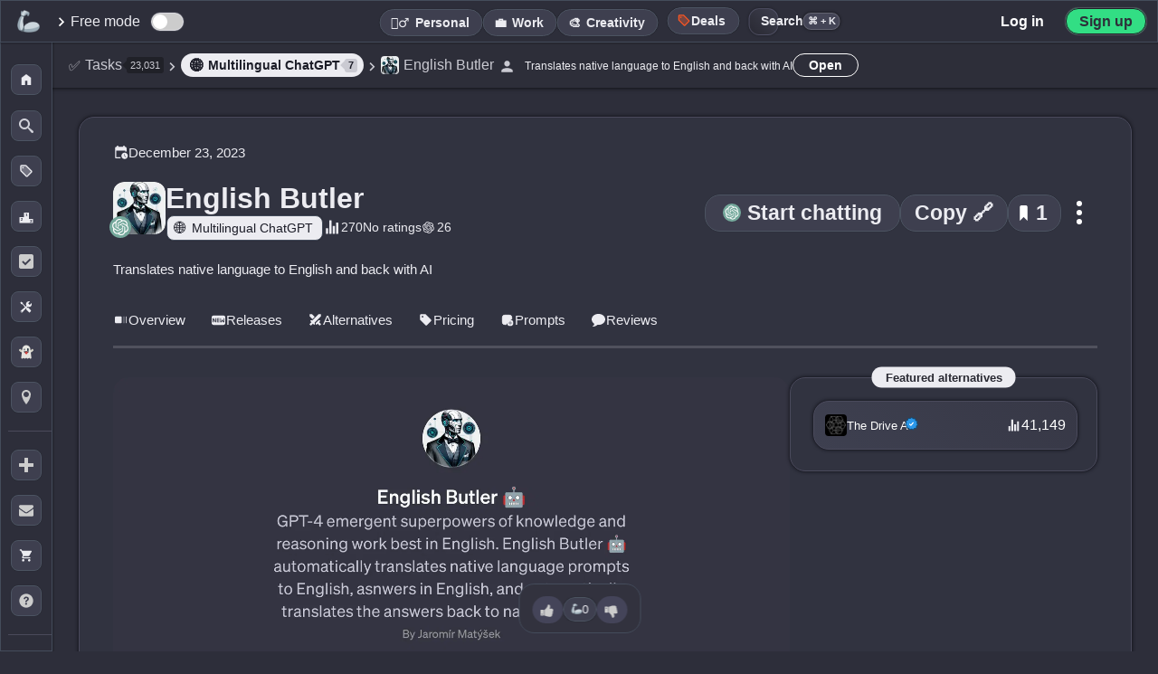

--- FILE ---
content_type: image/svg+xml
request_url: https://media.theresanaiforthat.com/icons/langgpt.svg
body_size: 795
content:
<?xml version="1.0" encoding="UTF-8" standalone="no"?>
<!DOCTYPE svg PUBLIC "-//W3C//DTD SVG 1.1//EN" "http://www.w3.org/Graphics/SVG/1.1/DTD/svg11.dtd">
<svg xmlns="http://www.w3.org/2000/svg" version="1.1" viewBox="0.00 0.00 128.00 128.00">
<g stroke-width="2.00" fill="none" stroke-linecap="butt">
<path stroke="#80d3f0" vector-effect="non-scaling-stroke" d="
  M 9.59 56.16
  L 27.80 51.26
  A 2.91 2.89 -85.1 0 0 29.70 49.65
  C 42.29 21.91 79.99 19.29 95.69 46.01
  Q 95.87 46.32 95.69 46.62
  Q 95.62 46.74 95.31 46.82
  Q 37.45 62.45 9.23 69.97
  A 0.71 0.71 0.0 0 0 8.71 70.75
  Q 9.83 79.35 13.19 87.14
  A 0.83 0.82 -19.0 0 0 14.17 87.61
  L 117.98 59.68
  A 0.55 0.54 82.4 0 0 118.38 59.15
  Q 118.42 56.33 117.68 53.05
  C 109.65 17.48 71.57 -1.56 38.72 15.02
  C 23.07 22.91 11.84 38.20 9.13 55.76
  A 0.37 0.36 -3.7 0 0 9.59 56.16"
/>
<path stroke="#8ea4b5" vector-effect="non-scaling-stroke" d="
  M 73.21 100.25
  C 62.32 103.19 51.60 100.98 42.21 94.70
  A 2.51 2.50 54.3 0 0 40.18 94.36
  L 21.46 99.40
  A 0.42 0.42 0.0 0 0 21.25 100.09
  C 35.40 116.37 56.78 123.68 77.99 117.96
  C 99.20 112.24 114.00 95.17 118.04 73.99
  A 0.42 0.42 0.0 0 0 117.52 73.50
  L 98.80 78.55
  A 2.51 2.50 -84.5 0 0 97.22 79.86
  C 92.26 90.02 84.10 97.32 73.21 100.25"
/>
</g>
<path fill="#ffffff" d="
  M 67.87 0.00
  Q 70.40 0.55 72.99 0.90
  Q 81.49 2.07 89.26 5.36
  Q 96.79 8.54 103.67 14.06
  Q 126.22 32.15 128.00 62.75
  L 128.00 65.87
  Q 126.44 96.30 103.47 114.71
  Q 90.32 125.25 72.49 128.00
  L 54.77 128.00
  Q 27.73 123.62 11.90 102.35
  Q 2.61 89.86 0.00 73.51
  L 0.00 54.66
  C 5.12 24.31 28.74 2.84 59.47 0.00
  L 67.87 0.00
  Z
  M 9.59 56.16
  L 27.80 51.26
  A 2.91 2.89 -85.1 0 0 29.70 49.65
  C 42.29 21.91 79.99 19.29 95.69 46.01
  Q 95.87 46.32 95.69 46.62
  Q 95.62 46.74 95.31 46.82
  Q 37.45 62.45 9.23 69.97
  A 0.71 0.71 0.0 0 0 8.71 70.75
  Q 9.83 79.35 13.19 87.14
  A 0.83 0.82 -19.0 0 0 14.17 87.61
  L 117.98 59.68
  A 0.55 0.54 82.4 0 0 118.38 59.15
  Q 118.42 56.33 117.68 53.05
  C 109.65 17.48 71.57 -1.56 38.72 15.02
  C 23.07 22.91 11.84 38.20 9.13 55.76
  A 0.37 0.36 -3.7 0 0 9.59 56.16
  Z
  M 73.21 100.25
  C 62.32 103.19 51.60 100.98 42.21 94.70
  A 2.51 2.50 54.3 0 0 40.18 94.36
  L 21.46 99.40
  A 0.42 0.42 0.0 0 0 21.25 100.09
  C 35.40 116.37 56.78 123.68 77.99 117.96
  C 99.20 112.24 114.00 95.17 118.04 73.99
  A 0.42 0.42 0.0 0 0 117.52 73.50
  L 98.80 78.55
  A 2.51 2.50 -84.5 0 0 97.22 79.86
  C 92.26 90.02 84.10 97.32 73.21 100.25
  Z"
/>
<path fill="#00a6e1" d="
  M 9.59 56.16
  A 0.37 0.36 -3.7 0 1 9.13 55.76
  C 11.84 38.20 23.07 22.91 38.72 15.02
  C 71.57 -1.56 109.65 17.48 117.68 53.05
  Q 118.42 56.33 118.38 59.15
  A 0.55 0.54 82.4 0 1 117.98 59.68
  L 14.17 87.61
  A 0.83 0.82 -19.0 0 1 13.19 87.14
  Q 9.83 79.35 8.71 70.75
  A 0.71 0.71 0.0 0 1 9.23 69.97
  Q 37.45 62.45 95.31 46.82
  Q 95.62 46.74 95.69 46.62
  Q 95.87 46.32 95.69 46.01
  C 79.99 19.29 42.29 21.91 29.70 49.65
  A 2.91 2.89 -85.1 0 1 27.80 51.26
  L 9.59 56.16
  Z"
/>
<path fill="#1c496b" d="
  M 77.99 117.96
  C 56.78 123.68 35.40 116.37 21.25 100.09
  A 0.42 0.42 0.0 0 1 21.46 99.40
  L 40.18 94.36
  A 2.51 2.50 54.3 0 1 42.21 94.70
  C 51.60 100.98 62.32 103.19 73.21 100.25
  C 84.10 97.32 92.26 90.02 97.22 79.86
  A 2.51 2.50 -84.5 0 1 98.80 78.55
  L 117.52 73.50
  A 0.42 0.42 0.0 0 1 118.04 73.99
  C 114.00 95.17 99.20 112.24 77.99 117.96
  Z"
/>
</svg>


--- FILE ---
content_type: application/x-javascript
request_url: https://theresanaiforthat.com/assets/script.js?v=1.7.169
body_size: 43961
content:
if(http_host!=="taaft.local"){let a=document.createElement("script");a.type="text/javascript";a.src="https://plausible.io/js/script.tagged-events.js";a.async=!0;a.dataset.domain=http_host;document.head.appendChild(a)}
const countryToLanguage={AD:"ca",AE:"ar",AF:"ps",AG:"en",AI:"en",AL:"sq",AM:"hy",AO:"pt",AQ:"en",AR:"es",AS:"en",AT:"de",AU:"en",AW:"nl",AX:"sv",AZ:"az",BA:"bs",BB:"en",BD:"bn",BE:"nl",BF:"fr",BG:"bg",BH:"ar",BI:"rn",BJ:"fr",BL:"fr",BM:"en",BN:"ms",BO:"es",BQ:"nl",BR:"pt",BS:"en",BT:"dz",BV:"no",BW:"en",BY:"be",BZ:"en",CA:"en",CC:"en",CD:"fr",CF:"fr",CG:"fr",CH:"de",CI:"fr",CK:"en",CL:"es",CM:"fr",CN:"zh",CO:"es",CR:"es",CU:"es",CV:"pt",CW:"nl",CX:"en",CY:"el",CZ:"cs",DE:"de",DJ:"ar",DK:"da",DM:"en",
DO:"es",DZ:"ar",EC:"es",EE:"et",EG:"ar",EH:"ar",ER:"ti",ES:"es",ET:"am",FI:"fi",FJ:"en",FK:"en",FM:"en",FO:"fo",FR:"fr",GA:"fr",GB:"en",GD:"en",GE:"ka",GF:"fr",GG:"en",GH:"en",GI:"en",GL:"kl",GM:"en",GN:"fr",GP:"fr",GQ:"es",GR:"el",GS:"en",GT:"es",GU:"en",GW:"pt",GY:"en",HK:"zh",HM:"en",HN:"es",HR:"hr",HT:"fr",HU:"hu",ID:"id",IE:"en",IL:"he",IM:"en",IN:"hi",IO:"en",IQ:"ar",IR:"fa",IS:"is",IT:"it",JE:"en",JM:"en",JO:"ar",JP:"ja",KE:"sw",KG:"ky",KH:"km",KI:"en",KM:"ar",KN:"en",KP:"ko",KR:"ko",KW:"ar",
KY:"en",KZ:"kk",LA:"lo",LB:"ar",LC:"en",LI:"de",LK:"si",LR:"en",LS:"en",LT:"lt",LU:"lb",LV:"lv",LY:"ar",MA:"ar",MC:"fr",MD:"ro",ME:"sr",MF:"fr",MG:"mg",MH:"en",MK:"mk",ML:"fr",MM:"my",MN:"mn",MO:"zh",MP:"en",MQ:"fr",MR:"ar",MS:"en",MT:"mt",MU:"en",MV:"dv",MW:"ny",MX:"es",MY:"ms",MZ:"pt",NA:"en",NC:"fr",NE:"fr",NF:"en",NG:"en",NI:"es",NL:"nl",NO:"no",NP:"ne",NR:"en",NU:"en",NZ:"en",OM:"ar",PA:"es",PE:"es",PF:"fr",PG:"en",PH:"en",PK:"ur",PL:"pl",PM:"fr",PN:"en",PR:"es",PS:"ar",PT:"pt",PW:"en",PY:"es",
QA:"ar",RE:"fr",RO:"ro",RS:"sr",RU:"ru",RW:"rw",SA:"ar",SB:"en",SC:"en",SD:"ar",SE:"sv",SG:"en",SH:"en",SI:"sl",SJ:"no",SK:"sk",SL:"en",SM:"it",SN:"fr",SO:"so",SR:"nl",SS:"en",ST:"pt",SV:"es",SX:"nl",SY:"ar",SZ:"en",TC:"en",TD:"fr",TF:"fr",TG:"fr",TH:"th",TJ:"tg",TK:"en",TL:"pt",TM:"tk",TN:"ar",TO:"en",TR:"tr",TT:"en",TV:"en",TW:"zh",TZ:"sw",UA:"uk",UG:"en",UM:"en",US:"en",UY:"es",UZ:"uz",VA:"it",VC:"en",VE:"es",VG:"en",VI:"en",VN:"vi",VU:"bi",WF:"fr",WS:"sm",YE:"ar",YT:"fr",ZA:"en",ZM:"en",ZW:"en"};
let f={};function escape_regex(a){return a.replace(/[.*+?^${}()|[\]\\]/g,"\\$&")}function arraysContainSameElements(a,b){if(a.length!==b.length)return!1;a=new Set(a);b=new Set(b);if(a.size!==b.size)return!1;for(const d of a)if(!b.has(d))return!1;return!0}
function arraysContainSameNodes(a,b){if(a.length!==b.length)return!1;const d=new Map;for(const c of a)d.set(c,(d.get(c)||0)+1);for(const c of b)if(d.has(c)){a=d.get(c);if(a===0)return!1;d.set(c,a-1)}else return!1;for(const c of d.values())if(c!==0)return!1;return!0}function disable_document_scrolling(){document.body.classList.add("noscroll");document.documentElement.classList.add("noscroll");scroll_locked=!0}
function enable_document_scrolling(){document.body.classList.remove("noscroll");document.documentElement.classList.remove("noscroll");scroll_locked=!1}function setIframeVideo(a,b=!0){a.src===v["about:blank"]&&oRAF(()=>a.__parent_wrapper.appendChild(a));setTimeout(()=>{a.hasAttribute("src")&&a.src!==v["about:blank"]?playIframeVideo(a):oRAF(()=>{a.src=a.dataset.src;b?a.__poster.classList.add("loading"):a.__poster.classList.add("loading_discreet")})},0)}
function unsetIframeVideo(a){a.src===v["about:blank"]||a.dataset.hasOwnProperty("pip")||(a.__parent_wrapper=a.__parent_wrapper||a.parentNode,oRAF(()=>{a.__poster.classList.remove("hidden");a.__poster.classList.remove("loading");a.__poster.classList.remove("loading_discreet");a.remove();setTimeout(()=>{a.src=v["about:blank"]},0)}))}function playIframeVideo(a){a.contentWindow.postMessage({command:"play"},"*")}function pauseIframeVideo(a){a.contentWindow.postMessage({command:"pause"},"*")}
function intersectingPosition(a,b=[1,1]){a=a.getBoundingClientRect();const d=[];a.left<0?d.push("left"):a.left+b[0]>window.innerWidth?d.push("right"):d.push("inside");a.top<0?d.push("top"):a.top+b[1]>window.innerHeight?d.push("bottom"):d.push("inside");return d}
function setupVideoMarkers(a){if(!a.hasOwnProperty("__markers_set")){a.__markers_set=!0;var b=a.closest(".main_video_embed_wrapper");if(b){var d=query(".video_embed_inviewport_marker.top",b)[0];b=query(".video_embed_inviewport_marker.bottom",b)[0];d&&b&&(d.__iframe=a,b.__iframe=a,a.__poster=query(".video_poster",a.closest(".main_video_embed_wrapper"))[0],a.__poster.__iframe=a,videoEmbedObserver.observe(d),videoEmbedObserver.observe(b),d=parseInt(window.getComputedStyle(a).width),b=parseInt(window.getComputedStyle(a).height),
intersectingPosition(a,[d,b])[1]==="inside"&&setIframeVideo(a))}}}
function initializeIframePlayer(a){console.log("\ud83d\udcfd\ufe0f - \u221a");var b=a.closest(".ai_li_wrap");b||=a.closest(".main_video_embed_wrapper");b&&(b={type:"embed_height",height:parseInt(window.getComputedStyle(b).height),is_mobile},localStorage.hasOwnProperty("video_embed_caption_selected")?b.captions=localStorage.getItem("video_embed_caption_selected"):(b.captions=countryToLanguage[userCountry]||"en",localStorage.setItem("video_embed_caption_selected",b.captions)),a.contentWindow.postMessage(b,
"*"),playIframeVideo(a))}function popoverInfoHide_onScroll(){popover_info_visibility_lock||(popoverInfoHide(),document.removeEventListener("scroll",popoverInfoHide_onScroll))}function popoverInfoHide(){info_popover.style.opacity=0;setTimeout(function(){info_popover.className="invisible";info_popover.style.removeProperty("opacity")},300)}
function popoverInfoShow(a,b="",d=["",""],c=""){b||(b=a.dataset.popoverinfo);a.dataset.popoverpos&&(d=a.dataset.popoverpos.split(":"));info_popover.className=c;info_popover.style.opacity=.001;info_popover.firstElementChild.innerHTML=b;requestAnimationFrame(function(){let e=getOffsetTop(a),h=getOffsetLeft(a);console.log(e,h);let k=e-info_popover.clientHeight-5,l=h-info_popover.clientWidth/2+a.clientWidth/2;d[0]==="bottom"&&(k+=a.clientHeight+info_popover.clientHeight+5);d[1]==="left"?l=h-info_popover.clientWidth-
5:d[1]==="right"&&(l=h+a.clientWidth+5);k-e+info_popover.clientHeight+5>window.innerHeight&&(k=window.innerHeight+e-info_popover.clientHeight-5);l<5?l=5:l+info_popover.clientWidth>window.innerWidth&&(l=window.innerWidth-info_popover.clientWidth-5);info_popover.style.top=k+"px";info_popover.style.left=l+"px";info_popover.style.removeProperty("opacity")});document.addEventListener("scroll",popoverInfoHide_onScroll)}
function scrollIntoView(a,b=0){if(a=by_id(a)){a=getOffsetTop(a);let d=window;is_mobile&&(d=document.body);d.scrollTo({top:a-b,behavior:"smooth"})}}function findGatePosition(a){const b=a.closest("ul");if(!b)return null;const d=query("li[data-id]",b);let c=Array.from(b.children).indexOf(a);c===-1&&(a=a.closest("li"))&&(c=Array.from(b.children).indexOf(a));return{items:d,position:c,parentList:b}}
function processResultItems(a,b,d){let c=0,e=-1;a.forEach((h,k)=>{Array.from(h.parentNode.children).indexOf(h)>b&&e===-1&&(e=k)});if(e===-1)return 0;a.forEach((h,k)=>{k>=e?c<d?(h.classList.add("hidden-content"),h.classList.remove("hidden"),c++):(h.classList.add("hidden"),h.classList.remove("hidden-content")):h.classList.remove("hidden","hidden-content")});return c}
function updateUI(a,b,d,c){b=Math.max(0,d-(c+1));if(d=a.querySelector(".results-gate-progress span"))d.textContent=intl("{count} tools",{values:{count:b},context:"Content locker progress text showing how many AI tools remain hidden behind the gate on results pages"});a.classList.remove("hidden")}
function initializeContentLocker(){const a=document.getElementById("results-gate");if(a){var b=findGatePosition(a);if(b&&b.position!==-1){var d=processResultItems(b.items,b.position,6);updateUI(a,d,b.items.length,b.position)}}}function trim_url_parts(a,b=!0){a=new URL(a);b&&(a.search="");a.hash="";return a.href}function store_trending_ais_html(a){sessionStorage.setItem("trending_ais_html",a)}function get_trending_ais_html(){return sessionStorage.getItem("trending_ais_html")}
function is_page_index(){return window.location.pathname==="/"||window.location.pathname?.startsWith("/index")}
function if_comment_href_then_scroll_to(){setTimeout(()=>{var a;if(a=/\/comment\/(\d+)\//.test(window.location.href)?window.location.href.match(/\/comment\/(\d+)\//)[1]:(new URLSearchParams(window.location.search)).get("comment_id"))if(a=[...query(`#generation_preview_modal .comment[data-id="${a}"]`),...query(`.comments_main .comment[data-id="${a}"]`)][0])a.scrollIntoView({behavior:"smooth",block:"center"}),a.classList.add("highlight")},100)}
function if_eo_href_then_scroll_to(){setTimeout(()=>{let a=(new URLSearchParams(window.location.search)).get("eo_id");if(a){let b=query(`.example_output[data-id="${a}"]`)[0];b&&(b.classList.remove("collapsed"),b.id=b.id||`eo_${a}`,setTimeout(()=>{scrollIntoView(b.id,80)},0))}},100)}function if_rating_hash_then_scroll_to(){setTimeout(()=>{if(window.location.hash==="#rating"){let a=document.getElementById("rating_cont");a&&a.scrollIntoView({behavior:"smooth"})}},500)}
function setTranslate(){console.log("is list expanded",is_list_expanded);if(is_list_expanded){console.log("setting translate",currentY);currentY-=42;let a="+";currentY<0&&(a="-");currentY.toString().charAt(0)==="-"&&(currentY=currentY.toString().slice(1));container.style.transform=`translate3d(-50%, calc(-56vh ${a} ${currentY}px), 0)`}else container.style.transform="translate3d(-50%, "+currentY+"px, 0)"}
function dragStart(a){is_mobile?document.body.addEventListener("touchend",dragEnd,{passive:!1}):document.body.addEventListener("mouseup",dragEnd,{passive:!1});a.target!==handle?active=!1:(currentY=yOffset=0,selections_cont.classList.add("dragging"),a.type==="touchstart"?(initialX=a.touches[0].clientX-xOffset,initialY=a.touches[0].clientY-yOffset):(initialX=a.clientX-xOffset,initialY=a.clientY-yOffset),active=!0)}
function dragEnd(a){active&&(selections_cont.classList.remove("dragging"),initialX=currentX,active=!1,container.style.transform="translate3d(-50%, 0, 0)",currentX=xNegative,currentY=0,xOffset=currentX,yOffset=currentY,is_list_expanded?(by_id("selections_cont").classList.remove("expanded"),hideOlay(),window.setTimeout(function(){main.classList.remove("noevents");nav?.classList.remove("noevents")},500),is_list_expanded=!1):(by_id("selections_cont").classList.add("expanded"),showOlay(),window.setTimeout(function(){main.classList.add("noevents");
nav?.classList.add("noevents")},500),times_opened_list++,times_opened_list===1&&(a=document.createElement("script"),a.type="text/javascript",a.src="https://"+app_media_domain+"/assets/sortable.min.js?v=2",a.onload=function(){sortab=is_mobile?new Sortable(selections_list_ul,sortab_options_mobile):new Sortable(selections_list_ul,sortab_options)},document.head.appendChild(a)),is_list_expanded=!0),container.style.removeProperty("transform"),just_dragged=!0,setTimeout(function(){just_dragged=!1},200));
is_mobile?document.body.removeEventListener("touchend",dragEnd):document.body.removeEventListener("mouseup",dragEnd)}function open_submit_modal(){showModal("create_ai_tool")}function close_submit_modal(){hideModal("create_ai_tool")}function open_newsletter_modal(a=!1){if(USER.id===null||a)if(typeof page==="undefined"||page!=="requests"&&page!=="request")showModal("newsletter"),localStorage.setItem("has_seen_newsletter_modal","true"),xhr_post("/api/event/","name=show_newsletter_modal")}
function open_list(){by_id("selections_cont").classList.add("expanded");showOlay();window.setTimeout(function(){main.classList.add("noevents");nav?.classList.add("noevents")},500);times_opened_list++;if(times_opened_list===1){let a=document.createElement("script");a.type="text/javascript";a.src="https://"+app_media_domain+"/assets/sortable.min.js?v=2";document.head.appendChild(a);window.setTimeout(function(){sortab=is_mobile?new Sortable(selections_list_ul,sortab_options_mobile):new Sortable(selections_list_ul,
sortab_options)},500)}is_list_expanded=!0}function close_list(){by_id("selections_cont").classList.remove("expanded");hideOlay();window.setTimeout(function(){main.classList.remove("noevents");nav?.classList.remove("noevents")},500);is_list_expanded=!1}
function toggle_select(a=null){a===null?selecting?(document.body.classList.add("selecting"),selections_cont.classList.add("opaque"),selecting=!0):(document.body.classList.remove("selecting"),selections_cont.classList.remove("opaque"),selecting=!1):a?(document.body.classList.add("selecting"),selections_cont.classList.add("opaque"),selecting=!0):(document.body.classList.remove("selecting"),selections_cont.classList.remove("opaque"),selecting=!1)}
function inject_jobs_featured_html(a){if(!has_inserted_featured&&["job-listings"].includes(page)){const b=by_id("jobs_featured_tools");b&&a&&(b.innerHTML='<h2 class="desktop">'+intl("AI Tools for Jobs",{context:"Section heading on the Jobs page for a list of AI tools relevant to jobs"})+"</h2>"+a,b.classList.remove("hidden"),has_inserted_featured=!0)}}
function inject_featured_html(a){oRAF(()=>{const b='<em class="position-relative"><div class="info_button" data-popoverinfo="Sponsored listings. More info here: <a href=&quot;https://'+http_host+"/get-featured/#opt_ppc&quot;>https://"+http_host+'/get-featured/#opt_ppc</a>" data-popoverpos="top:"><svg viewBox="0 0 16 16" class="info_popover_icon"><g><path d="M7 4.75c0-0.412 0.338-0.75 0.75-0.75h0.5c0.412 0 0.75 0.338 0.75 0.75v0.5c0 0.412-0.338 0.75-0.75 0.75h-0.5c-0.412 0-0.75-0.338-0.75-0.75v-0.5z"></path><path d="M10 12h-4v-1h1v-3h-1v-1h3v4h1z"></path><path d="M8 0c-4.418 0-8 3.582-8 8s3.582 8 8 8 8-3.582 8-8-3.582-8-8-8zM8 14.5c-3.59 0-6.5-2.91-6.5-6.5s2.91-6.5 6.5-6.5 6.5 2.91 6.5 6.5-2.91 6.5-6.5 6.5z"></path></g></svg></div></em>';
if(sidebar_left_ais&&browser_width>=1100)sidebar_left_ais.innerHTML='<h2 class="desktop">'+intl("Featured",{context:"Section heading for sponsored/featured listings (shown in the left sidebar on desktop)"})+b+"</h2>"+a,a&&(has_inserted_featured=!0);else if(page==="index"||page==="alphab"){var d=by_id("9999");if(typeof d!=="undefined"&&d!==null){let c=document.createDocumentFragment(),e=document.createElement("div");c.appendChild(e);e.innerHTML='<div class="letter hidden" id="featured"><div class="letter_inner"><h2>'+
intl("Featured",{context:"Section heading for sponsored/featured listings (shown on the homepage/alpha pages)"})+b+"</h2>"+a+"</div></div>";d.parentNode.insertBefore(c,d.nextSibling);by_id("featured").classList.remove("hidden");a&&(has_inserted_featured=!0)}}else["ai","ai-tool","search"].includes(page)&&(d=by_id("featured_cont"))&&!is_mobile&&(d.classList.add("margin-bottom"),d.innerHTML="<h2>"+intl("Featured AIs",{context:"Section heading for sponsored/featured AI tools shown on AI tool and search pages"})+
b+"</h2>"+a,a&&(has_inserted_featured=!0));USER.id&&typeof follows!=="undefined"&&follows.updateButtons()});USER.id===null&&load_cf_turnstile_if_have_to()}function load_cf_turnstile_if_have_to(){if(http_host!=="taaft.local"&&!query1('script[src*="challenges.cloudflare.com/turnstile/"]')){let a=document.createElement("script");a.src="https://challenges.cloudflare.com/turnstile/v0/api.js";a.async=!0;a.defer=!0;document.head.appendChild(a)}}
function reset_window_featured_page(){window.featured_page="generic";page==="ai-tool"?window.featured_page="ai-tool":page==="search"?window.featured_page="search":page==="job-listings"&&(window.featured_page="job-listings")}
function fetch_featured(a=null){let b="?newsletter=true";localStorage.getItem("has_subscribed")==="true"&&(b="");const d=typeof window.obj_sfw!=="undefined"?window.obj_sfw:typeof window.sfw!=="undefined"?window.sfw:!1;d&&(b=b.length>0?b+"&":b+"?",b+="sfb="+d);page==="job-listings"&&(b+="&list=jobs");is_mobile&&(a=12);a&&(b+="&max_featured_items="+a);let c=new XMLHttpRequest;c.onreadystatechange=()=>{c.status===200&&c.readyState===4&&c.responseText&&c.responseText.length>0&&(page==="job-listings"?
inject_jobs_featured_html(c.responseText):inject_featured_html(c.responseText),sessionStorage.setItem("featured["+window.featured_page+"]["+d+"]",c.responseText))};c.open("GET","/api/featured/"+b,!0);c.send()}
function track_active_tab(){const a=query1(".tabbed_menu.autofocus");if(a){var b=query('a[href^="#"]',a);if(b.length!==0&&(b=b.map(c=>c.getAttribute("href").substring(1)).filter(c=>by_id(c)),b.length!==0)){var d=new IntersectionObserver(function(c,e){c.forEach(h=>{if(h.isIntersecting){h=h.target.getAttribute("id");h=a.querySelector(`a[href="#${h}"]`);const k=a.querySelector(".tabs_inner");h&&(query(".tabbed_menu .tab").forEach(l=>{l.classList.remove("active")}),h.classList.add("active"),k.scroll({left:h.offsetLeft-
k.clientWidth/2+h.clientWidth/2,behavior:"smooth"}))}})},{root:null,rootMargin:"-50px 0px -50px 0px",threshold:.2});b.forEach(c=>{c=by_id(c);d.observe(c)})}}}
function enable_sticky_nav_onscroll(){const a=query1(".trigger_sticky_nav_onscroll"),b=query1(".sticky_nav_onscroll");a&&b&&(new IntersectionObserver(function(d){const c=query1(".sticky_nav_onscroll");d.forEach(e=>{const h=e.boundingClientRect;e.isIntersecting&&h.top>=0&&h.top<=window.innerHeight*.1?c.classList.add("invisible"):c.classList.remove("invisible")})},{threshold:[.2]})).observe(a)}
function open_signin_func(a="website",b={},d=!0){if(!USER.id){var c=parseInt(sessionStorage.getItem("signin_trigger_count")||"0");c++;sessionStorage.setItem("signin_trigger_count",c);if(c>=3)a=window.location.href,b.hasOwnProperty("redirect_to")&&(a=b.redirect_to),window.location.href="/register/?redirect_to="+encodeURIComponent(a);else if(getComputedStyle(signin_modal).display!=="none"){b.hasOwnProperty("requires_login")&&b.requires_login&&b.hasOwnProperty("redirect_to");d?showOlay():(disable_document_scrolling(),
olay3.classList.remove("invisible"));showModal("signin");var e={source:a,redirect_to:encodeURIComponent(window.location.href)};Object.keys(b).forEach(function(k){e[k]=b[k]});var h=[];Object.keys(e).forEach(function(k){h.push(k+"="+e[k])});signin_google_btns.forEach(function(k){k.href+="?"+h.join("&")});xhr_post("/api/event/","name=show_signin_modal")}}}function close_signin_func(){hideModal("signin")}
function toggle_help(){modalIsVisible("help")?close_help_func():(selections_cont.classList.remove("expanded"),window.setTimeout(function(){main.classList.remove("noevents");nav?.classList.remove("noevents")},500),is_list_expanded=!1,help_modal.classList.add("opaque"),showModal("help"))}function close_help_func(){help_modal.classList.remove("opaque");hideModal("help")}
function switch_page_func(a){if(typeof page!=="undefined"&&(typeof is_arrow_navigatable==="undefined"||is_arrow_navigatable!==!1)){var b=1;a==="left"&&(b=-1);pages.hasOwnProperty(page)&&pages[page].hasOwnProperty("id")&&(a=pages[page].id,page_order[a+b]!==void 0&&(window.location.href=pages[page_order[a+b]].url))}}function switch_alphab_func(){window.location.href="/alphabetical/"}function switch_hist_func(){}function switch_timeline_func(){}
function slugify_search_query(a){return a.toLowerCase().replace(/\s+/g," ").split(" ").map(function(b){return encodeURIComponent(b)}).join("+")}
function show_cmdk(){v.search.cmdk||(v.search.cmdk=!0,oRAF(()=>{v.search.nav?.wrap.classList.add("hidden");v.search.ctrl.wrap.classList.add("cmdk");v.search.ctrl.wrap.classList.remove("hidden");search_suggestions.classList.add("cmdk");document.body.appendChild(v.search.ctrl.wrap);showOlay();v.search.active=v.search.ctrl;setTimeout(function(){focus_active_search_input();v.search.active.wrap.classList.contains("cmd_active")||search_suggestions_show()},50)}),v.search.input.value===""&&cmd_actions_arr.length>
0&&[...cmd_actions_arr].reverse().forEach(function(a){a.dataset.cmdk_default==="1"&&oRAF(()=>search_suggestions.insertBefore(a,search_suggestions.firstChild))}))}
function hide_cmdk(){v.search.cmdk&&(v.search.cmdk=!1,oRAF(()=>{v.search.ctrl.wrap.classList.remove("cmdk");search_suggestions.classList.remove("cmdk");ctrl.insertBefore(v.search.ctrl.wrap,by_id("ctrl_right"));v.search.nav?.wrap.classList.remove("hidden");v.search.ctrl.wrap.classList.remove("cmd_active");search_suggestions_hide()}),v.search.active=v.search[v.search.ctrl.active?"ctrl":"nav"],hideOlay(),v.search.ctrl.wrap.dispatchEvent(new CustomEvent("cmdk_hidden",{})))}
function ctrl_search_on(){!is_mobile&&v.search.ctrl.wrap&&(v.search.nav?.wrap.classList.remove("cmd_active"),v.search.ctrl.wrap.classList.remove("cmd_active"),v.search.ctrl.active=!0,oRAF(()=>{v.search.ctrl.wrap.classList.remove("hidden");search_suggestions.classList.add("top_nav_search");v.search.ctrl?.input&&setTimeout(()=>{search_suggestions.style.left=v.search.ctrl.input.getBoundingClientRect().left+"px"})}),v.search.active=v.search.ctrl)}
function ctrl_search_off(){is_mobile||(v.search.ctrl.active=!1,oRAF(()=>{search_suggestions&&(search_suggestions.classList.remove("top_nav_search"),search_suggestions.style.removeProperty("left"))}),v.search.active=v.search.nav)}function focus_active_search_input(a=null){a!==null&&(v.search.active.input.value=a,sync_search_input_values(v.search.active.input));v.search.active.wrap.classList.contains("cmd_active")?v.search.active.prompt.focus():v.search.active.input.focus()}
function search_keys_spinner_off(a=null){a===null?restore_search_keys_initial_html():v.search.input_wrappers.forEach(b=>{if(b.key){const d=b.key;oRAF(()=>{d.innerHTML=a;d.classList.remove("spinner")})}})}function search_keys_spinner_on(){v.search.input_wrappers.forEach(a=>{if(a.key){const b=a.key;oRAF(()=>{b.innerHTML="";b.classList.add("spinner");b.classList.remove("hidden")})}})}
function show_search_keys(a=null){v.search.input_wrappers.forEach(b=>{if(b.key){const d=b.key;oRAF(()=>{a!==null&&(d.innerHTML=a);d.classList.remove("hidden")})}})}function hide_search_keys(){v.search.input_wrappers.forEach(a=>{if(a.key){const b=a.key;oRAF(()=>b.classList.add("hidden"))}})}
function search_input_onFocus(){this.wrap.classList.add("active");searching=!0;has_shown_search_key=!1;this.input.value.length===0&&cmd_actions_arr.length>0&&[...cmd_actions_arr].reverse().forEach(function(a){a.dataset.nav_default!=="1"||a.dataset.action==="callback"&&a.dataset.type==="start_tutorial();"&&USER.id&&USER.taaft_tutorial_engaged||(a.classList.remove("active"),search_suggestions.insertBefore(a,search_suggestions.firstChild))});search_suggestions_show()}
function register_search_inputs_listeners(){v.search.input_wrappers.forEach(a=>{a.wrap.id!=="mobile_fs_search_wrap"&&a.input.addEventListener("focus",search_input_onFocus.bind(a));a.input.addEventListener("blur",()=>{a.input.classList.remove("default_focus");(searching=!1,a.input.value!=="")||a.wrap.classList.remove("active")});a.input.addEventListener("input",()=>{has_shown_search_key||(console.log("search input if"),show_search_keys("\u00d7"),has_shown_search_key=searching=!0);window.clearTimeout(search_pulsate_timeout);
v.search.active.button.classList.remove("heartbeat");search_pulsate_timeout=null;v.search.active.button.classList.remove("heartbeat");search_pulsate_timeout=window.setTimeout(function(){search_pulsate_timeout=null;v.search.active.button.classList.add("heartbeat");pulsate_count++;let b=1E3;pulsate_count===1?b=5E3:pulsate_count===2&&(b=3E3);g_timeouts.push(window.setTimeout(function(){v.search.active.button.classList.remove("heartbeat")},b))},3E3);g_timeouts.push(search_pulsate_timeout)})})}
function search(){search_suggestions_hide();hideOlay();search_pulsate_timeout&&(window.clearTimeout(search_pulsate_timeout),v.search.active.button.classList.remove("heartbeat"),search_pulsate_timeout=null);if(v.search.input.value!==""){typeof quickscroll_cont!=="undefined"&&quickscroll_cont!==null&&quickscroll_cont.classList.add("hidden");results_cont.innerHTML="";var a=window.setTimeout(function(){page==="for-you"&&query1(".filters")?.classList.add("hidden");results_cont.innerHTML='<img class="loading" loading="lazy" src="https://'+
app_media_domain+'/assets/loading2_2d2e3a.webp">'},300);results_cont.classList.remove("hidden");query1(".error-404")?.classList.add("hidden");if(["ai-tool"].includes(page))results_cont.scrollIntoView({behavior:"smooth"});else{var b=by_id("header_spacer").offsetHeight-47;is_mobile&&!document.body.classList.contains("visitor")&&(b+=47);document.scrollingElement.scrollTo({top:b,behavior:"smooth"})}typeof active_list_id!=="undefined"&&active_list_id!==null&&(typeof active_tab!=="undefined"&&active_tab!==
null&&active_tab.classList.remove("active"),typeof active_menu_item!=="undefined"&&active_menu_item!==null&&active_menu_item.classList.remove("active"),b=query1(active_list_id),b!==null&&b.classList.add("hidden"));data_cont&&data_cont.classList.add("hidden");query("#switch_search_menu").forEach(function(k){k.classList.add("active")});var d=v.search.input.value.replace(/\s+/g," "),c=d.substring(0,150);c=c.charAt(0).toUpperCase()+c.slice(1);var e=slugify_search_query(c);d.length>150&&(c+=" ...",e+=
"+...");desk_row.classList.add("results_cont");typeof ai_admin_wrap!=="undefined"&&ai_admin_wrap.remove();var h=new XMLHttpRequest;h.open("POST","/api/search/",!0);h.setRequestHeader("Content-Type","application/x-www-form-urlencoded");h.send("q="+encodeURIComponent(v.search.input.value));h.onload=function(){if(h.status===200){var k=h.responseText;if(k.indexOf("redirect: ")===0)window.location.href=k.substring(9);else{window.clearTimeout(a);if(k.length>0){if(k.substring(0,6)==="_job: "){window.location.href=
k.substring(6);return}d=d.charAt(0).toUpperCase()+d.slice(1);let l='\n<div class="filters">\n    <div class="filter_by">\n        <div class="tabs tabbed_menu ">\n            <div class="tabs_inner">\n                <a href="https://'+http_host+"/s/"+e+`/" class="tab  active"><span class="tab_inner">${intl("All",{context:"Search results filter tab label: show all AI tools"})}</span></a>
                <a href="https://`+http_host+"/agents/s/"+e+'/" class="tab agents"><img loading="lazy" src="https://'+app_media_domain+`/assets/agents.svg?width=38px"><span class="tab_inner">${intl("Agents",{context:"Search results filter tab label: show only AI agents/tools categorized as agents"})}</span></a>
                <a href="https://`+http_host+"/gpts/s/"+e+'/" class="tab "><img loading="lazy" src="https://'+app_media_domain+`/assets/gpt-icon.svg?width=38px"><span class="tab_inner">${intl("GPT",{context:"Search results filter tab label for GPTs category (keep product name as-is if applicable)"})}</span></a>
                <a href="https://`+http_host+"/ios/s/"+e+'/" class="tab "><img loading="lazy" src="https://'+app_media_domain+`/assets/ios.svg?width=38px"><span class="tab_inner">${intl("iOS",{context:"Search results filter tab label for iOS apps category (keep platform name as-is)"})}</span></a>
                <a href="https://`+http_host+"/android/s/"+e+'/" class="tab android"><img loading="lazy" src="https://'+app_media_domain+`/assets/android.svg?width=38px"><span class="tab_inner">${intl("Android",{context:"Search results filter tab label for Android apps category (keep platform name as-is)"})}</span></a>
                <a href="https://`+http_host+"/chrome/s/"+e+'/" class="tab "><img loading="lazy" src="https://'+app_media_domain+`/assets/chrome.svg?width=38px"><span class="tab_inner">${intl("Chrome",{context:"Search results filter tab label for Chrome extensions category (keep product name as-is)"})}</span></a>
                <a href="https://`+http_host+"/apis/s/"+e+'/" class="tab "><img loading="lazy" src="https://'+app_media_domain+`/assets/apis.svg?width=38px"><span class="tab_inner">${intl("APIs",{context:"Search results filter tab label for APIs category (developer-facing label)"})}</span></a>
                <a href="https://`+http_host+"/telegram/s/"+e+'/" class="tab "><img loading="lazy" src="https://'+app_media_domain+`/assets/telegram_blue.svg?width=38px"><span class="tab_inner">${intl("Telegram",{context:"Search results filter tab label for Telegram bots category (keep product name as-is)"})}</span></a>
            </div>
        </div>
    </div>
    <div class="sort_by new_label">
        <div class="sort_by_btn sortopt">\u25bc ${intl("Sort: Default",{context:"Search results sort dropdown button label showing current sort option (default). The \u25bc icon is rendered separately."})}</div>
        <div class="sorting_options sortopt hidden">
            <a class="sortopt sort_default" href="/s/`+e+`/">${intl("Default",{context:"Search results sort option label: default ranking"})}</a>
            <a class="sorting_option sortopt sort_latest" href="/s/`+e+`/latest/">${intl("Latest",{context:"Search results sort option label: newest items first"})}</a>
            <a class="sorting_option sortopt sort_top_rated" href="/s/`+e+`/top-rated/">${intl("Top rated",{context:"Search results sort option label: highest rated items first"})}</a>
            <a class="sorting_option sortopt sort_price" href="/s/`+e+`/sota/">${intl("State of the art",{context:"Search results sort option label: state-of-the-art / best-in-class items first"})}</a>
            <a class="sorting_option sortopt sort_popular" href="/s/`+e+`/popular/">${intl("Popular",{context:"Search results sort option label: most popular items first"})}</a>
            <a class="sorting_option sortopt sort_price" href="/s/`+e+`/price/">${intl("Price",{context:"Search results sort option label: sort by price"})}</a>
            <a class="sorting_option sortopt sort_most_saved" href="/s/`+e+`/most-saved/">${intl("Most saved",{context:"Search results sort option label: items with most saves/bookmarks first"})}</a>
            <a class="sorting_option sortopt sort_deals new_label" href="/deals/">${intl("Deals",{context:"Search results sort option label: show deals/discounted listings"})}</a>
        </div>
    </div>
</div> `,t='<div class="breadcrumbs"><a href="/"><svg viewBox="0 0 24 24"><path d="M12 3c0 0-6.186 5.34-9.643 8.232-0.203 0.184-0.357 0.452-0.357 0.768 0 0.553 0.447 1 1 1h2v7c0 0.553 0.447 1 1 1h3c0.553 0 1-0.448 1-1v-4h4v4c0 0.552 0.447 1 1 1h3c0.553 0 1-0.447 1-1v-7h2c0.553 0 1-0.447 1-1 0-0.316-0.154-0.584-0.383-0.768-3.433-2.892-9.617-8.232-9.617-8.232z"></path></svg></a> /<span class="breadcrumb">'+htmlspecialchars(c)+"</span></div>";results_cont.innerHTML=t+"<h2><span>"+htmlspecialchars(c)+
"</span></h2>"+l+k;query1("#main .breadcrumbs_wrap")?.classList.add("hidden");query("script",results_cont).forEach(p=>{const n=document.createElement("script");p.innerHTML&&(n.innerHTML=p.innerHTML);p.parentNode.replaceChild(n,p)});filter_featured();results_cont.classList.remove("hidden");document.title=htmlspecialchars(d)+" - There's An AI For That";(active_li=results_cont.querySelector("li"))&&!is_mobile&&active_li.classList.add("active");update_task_interests_on_search("#results_cont ul > li[data-task_id]");
/^\x3c!--nsfb--\x3e/g.test(k)?(window.sfw=-5,USER.id&&!USER.nsfb_content_on&&showModal("nsfb_content",!0,["blur_olay"])):(window.sfw=1,USER.id&&hideModal("nsfb_content"));has_inserted_featured=!1;k=sessionStorage.getItem("featured[search]["+window.sfw+"]");window.featured_page="search";k?inject_featured_html(k):fetch_featured();k=d.toLowerCase();sessionStorage.setItem("search_term",k);localStorage.setItem("search_term",k);query(".ai_video_embed_wrap iframe",results_cont).forEach(p=>{setupVideoMarkers(p)});
page==="index"&&!is_mobile&&browser_width>=1100&&(by_id("sidebar_right").style.display="block",desk_row.classList.add("serp_triggered"));typeof plausible!=="undefined"&&plausible("pageview");ctrl_search_off()}else window.sfw=1,results_cont.innerHTML='<p class="noresults">'+intl("No results found. Try a different query.",{context:"Search results empty state message displayed when no tools match the query"})+"</p>";search_suggestions_hide();window.history.pushState({results_cont:results_cont.innerHTML,
window_sfw:window.sfw,sidebar_right:by_id("sidebar_right")&&window.getComputedStyle(by_id("sidebar_right")).display!=="none",window_featured_page:"search",search_term:sessionStorage.getItem("search_term")},"","/s/"+e+"/");searching=!1;query(".enabled",by_id("ctrl")).forEach(l=>{l.classList.remove("enabled")});query(".search_button",by_id("ctrl")).forEach(l=>{l.classList.add("enabled")})}}}}}
function sync_search_input_values(a){v.search.input_wrappers.forEach(b=>{b.input!==a&&(b.input.value=a.value)})}function sync_search_prompt_values(a){v.search.input_wrappers.forEach(b=>{b.prompt!==a&&(b.prompt.value=a.value)})}function comment_body_onClick(a){var b=a.target;const d=b.closest(".comment[data-id]");if(b=b.closest(".li[data-id]"))if(a.preventDefault(),a.stopPropagation(),a=query(".ai_link",b)[0])a.href+=(a.href.includes("?")?"&":"?")+"comment_id="+d.dataset.id,b.click()}
function changelog_body_onClick(a){const b=a.target.closest(".li[data-id]");b&&(a.preventDefault(),a.stopPropagation(),a=query(".ai_link",b)[0])&&(a.href+="#releases",b.click())}function mobile_menu_search_onClick(a){a.preventDefault();search_input_onFocus.call(v.search.mobile_fs);return!1}function search_prompt_onInput(a){sync_search_prompt_values(a.target)}
function search_input_onInput(a){sync_search_input_values(a.target);(a=xhr_get_abort_controllers.get(findAbortControllerCallback))&&a.xhr.abort();if(v.search.input.value.length===0)search_keys_spinner_off(),cmd_actions_clear_input(),Array.from(search_suggestions.children).forEach(function(l){l!==v.search.mobile_fs.wrap&&search_suggestions.removeChild(l)}),active_search_suggestion=null,cmd_actions_arr.forEach(function(l){l.dataset.nav_default!=="1"||l.dataset.action==="callback"&&l.dataset.type===
"start_tutorial();"&&USER.id&&USER.taaft_tutorial_engaged||(search_suggestions.appendChild(l),active_search_suggestion?l.classList.remove("active"):(active_search_suggestion=l,active_search_suggestion.classList.add("active")))});else{var b=0,d=v.search.input.value.replace(/\s/g,"+"),c={ais:[],tasks:[],lists:[],jobs:[],sotas:[],companies:[]};Array.from(search_suggestions.children).forEach(function(l){l.classList.contains("s_search")?search_suggestions.removeChild(l):l.classList.contains("s_suggestion")&&
(l.classList.contains("s_ai")?c.ais.push(l):l.classList.contains("s_sota")?c.sotas.push(l):l.classList.contains("s_task")?c.tasks.push(l):l.classList.contains("s_list")?c.lists.push(l):l.classList.contains("s_job")?c.jobs.push(l):l.classList.contains("s_company")&&c.companies.push(l))});var e=function(l){function t(g,m){D=g.cloneNode(!0);q=m;D.classList.add("s_em");let r=!1;g=query(".s_suggestion.s_em");g.forEach(y=>{r=r||y?.dataset?.id===D?.dataset?.id});r||(g.forEach(y=>y.remove()),g=by_id("search_suggestions"),
m=g?.firstChild,is_mobile&&(m=by_id("mobile_fs_search_wrap")?.nextSibling),query(".s_suggestion").forEach(y=>y.classList.remove("active")),g.insertBefore(D,m),D.classList.remove("hidden"),active_search_suggestion=D,D.classList.add("active"))}setTimeout(()=>{search_keys_spinner_off()},300);let p=JSON.parse(l),n=p.search_query,u=Array.from(p.tasks),w=Array.from(p.lists),x=Array.from(p.jobs),E=Array.from(p.ais),z=Array.from(p.sotas??[]),B=Array.from(p.companies??[]),D=query1("#search_suggestions .s_suggestion.cmd_action")??
null,q=null;z=[...z,...Array.from(u).flatMap(g=>g.sotas).filter(g=>g)].sort((g,m)=>n===m.name?1:n===g.name?-1:m.quality_score===0?-1:g.quality_score===0?1:g.sota_score>m.sota_score?-1:g.sota_score<m.sota_score?1:0);z=Object.values(z.reduce((g,m)=>({...g,[m.name]:g[m.name]?m.hasOwnProperty("task")&&!g[m.name].hasOwnProperty("task")?m:g[m.name]:m}),{}));query(".s_suggestion.s_sota:not(.s_em)",search_suggestions).forEach(g=>g.remove());let A=search_suggestions.querySelector(".ss_header_sotas"),G=search_suggestions.querySelector(".s_suggestion.s_sota:not(.s_em)"),
F=createHeaderElement("SOTAs",z.length);if(G)search_suggestions.insertBefore(F,G);else if(A)search_suggestions.insertBefore(F,A);else{let g=query(".s_search, .cmd_action",search_suggestions).pop();g?g.after(F):search_suggestions.appendChild(F)}A&&search_suggestions.removeChild(A);let H=z.map(function(g){return Number(g.id)});for(let g of c.sotas)H.includes(Number(g.dataset.id))||g.parentNode!==search_suggestions||search_suggestions.removeChild(g);let J=query(".s_suggestion.s_sota:not(.s_em)",search_suggestions).map(function(g){return Number(g.dataset.id)}),
ea=0,M=F.nextSibling;for(let g of z){b++;if(e.hasOwnProperty("aborted")&&e.aborted)return;if(J.includes(Number(g.id))){let K=search_suggestions.querySelector('.s_suggestion.s_sota:not(.s_em)[data-id="'+g.id+'"]');search_suggestions.insertBefore(K,M);M=K.nextSibling;continue}ea++;let m=document.createElement("a"),r=document.createElement("span"),y=g.task?g.task.name??"":"",C=g.task?g.task.emojis??"":"",I=g.task?g.task.slug??"":"",W=I?`/${I}/`:"",sa=y?`<span class="task_label" data-before="${C}"><a href="${W}">${y}</a></span>`:
"";r.classList.add("related_name");y&&r.classList.add("with_task");r.innerHTML='<span class="sota_name">'+g.name+"</span>"+sa;if(g.hasOwnProperty("username")){m.href="/@"+g.username+"/"+g.slug.split("@")[0]+"/";const K=intl(", by",{context:"Search suggestions item suffix prefix displayed before an emphasized @username (includes leading comma)"});r.appendChild(document.createTextNode(K+" "));const fa=document.createElement("em");fa.textContent="@"+(g.username??"");r.appendChild(fa);m.setAttribute("title",
intl("{name}, by @{username}",{values:{name:g.name??"",username:g.username??""},context:"Title attribute for a SOTAs search suggestion link when it includes the creator username",auto_escape:!1}))}else m.href="/ai/"+g.slug+"/",m.setAttribute("title",g.name);m.className="s_suggestion s_sota "+((g.visible??0)===2?" verified_info ":"")+(ea>4?" hidden ":"");m.dataset.id=g.id;let X=document.createElement("img");X.onerror=function(){this.src="https://"+app_media_domain+"/assets/favicon-medium.png"};X.src=
g.icon_src;if("tool gpt ios chrome android telegram".split(" ").includes(g.type)){let K=document.createElement("div");K.classList.add("corner_icon");K.classList.add(g.type);g.type==="tool"&&K.classList.add("type_"+g.tool_type);m.appendChild(K)}g.icon_background_color&&(X.style.backgroundColor=g.icon_background_color??"");m.appendChild(X);m.appendChild(r);search_suggestions.insertBefore(m,M);M=m.nextSibling;D===null&&g.name?.toLowerCase().startsWith(n.toLowerCase())&&t(m,"sota")}if(z.length===0)F.remove();
else if(z.length>4){let g=document.createElement("a"),m=document.createElement("span");g.className="s_suggestion s_sota view_more";m.textContent=intl("View {count} more",{values:{count:z.length-4},context:"Search suggestions link label to reveal more results beyond the first 4 shown"});g.appendChild(m);g.addEventListener("click",function(r){r.stopImmediatePropagation();r.preventDefault();r=document.querySelector(".s_suggestion.s_sota.hidden");r.classList.add("active");active_search_suggestion=r;document.querySelectorAll(".s_suggestion.s_sota.hidden").forEach(y=>
y.classList.remove("hidden"));g.remove()});search_suggestions.insertBefore(g,M)}query(".s_suggestion.s_task:not(.s_em)",search_suggestions).forEach(g=>g.remove());let Y=search_suggestions.querySelector(".ss_header_tasks"),ha=search_suggestions.querySelector(".s_suggestion.s_task:not(.s_em)"),N=createHeaderElement("Tasks",u.length);ha?search_suggestions.insertBefore(N,ha):Y?search_suggestions.insertBefore(N,Y):search_suggestions.appendChild(N);Y&&search_suggestions.removeChild(Y);let ta=u.map(function(g){return Number(g.id)});
for(let g of c.tasks)ta.includes(Number(g.dataset.id))||g.parentNode!==search_suggestions||search_suggestions.removeChild(g);let ua=query(".s_suggestion.s_task:not(.s_em)",search_suggestions).map(function(g){return Number(g.dataset.id)}),O=N.nextSibling,ia=0;for(let g of u){b++;if(e.hasOwnProperty("aborted")&&e.aborted)return;if(ua.includes(Number(g.id))){let C=search_suggestions.querySelector('.s_suggestion.s_task:not(.s_em)[data-id="'+g.id+'"]');search_suggestions.insertBefore(C,O);O=C.nextSibling;
continue}ia++;let m=document.createElement("a");m.href="/task/"+g.slug+"/";m.className="s_suggestion s_task "+(ia>4?" hidden ":"");m.dataset.id=g.id;let r=document.createElement("span");r.classList.add("related_name");m.setAttribute("title",g.name);r.innerText=g.name;let y=document.createElement("span");y.classList.add("related_count");y.innerText=g.ais;m.appendChild(y);m.appendChild(r);search_suggestions.insertBefore(m,O);O=m.nextSibling;D!==null&&q!=="sota"||!g.name?.toLowerCase().startsWith(n.toLowerCase())||
t(m,"task");g.name?.toLowerCase()===n.toLowerCase()&&t(m,"task")}if(u.length===0)N.remove();else if(u.length>4){let g=document.createElement("a"),m=document.createElement("span");g.className="s_suggestion s_task view_more";m.textContent=intl("View {count} more",{values:{count:u.length-4},context:"Search suggestions link label to reveal more results beyond the first 4 shown"});g.appendChild(m);g.addEventListener("click",function(r){r.stopImmediatePropagation();r.preventDefault();r=document.querySelector(".s_suggestion.s_task.hidden");
r.classList.add("active");active_search_suggestion=r;document.querySelectorAll(".s_suggestion.s_task.hidden").forEach(y=>y.classList.remove("hidden"));g.remove()});search_suggestions.insertBefore(g,O)}if(!e.hasOwnProperty("aborted")||!e.aborted){query(".s_suggestion.s_list:not(.s_em)",search_suggestions).forEach(g=>g.remove());var Z=search_suggestions.querySelector(".ss_header_lists"),ja=search_suggestions.querySelector(".s_suggestion.s_list:not(.s_em)"),P=createHeaderElement("Lists",w.length);ja?
search_suggestions.insertBefore(P,ja):Z?search_suggestions.insertBefore(P,Z):search_suggestions.appendChild(P);Z&&search_suggestions.removeChild(Z);var va=w.map(function(g){return Number(g.id)});for(let g of c.lists)va.includes(Number(g.dataset.id))||g.parentNode!==search_suggestions||search_suggestions.removeChild(g);var wa=query(".s_suggestion.s_list:not(.s_em)",search_suggestions).map(function(g){return Number(g.dataset.id)}),Q=P.nextSibling,ka=0;for(let g of w){b++;if(e.hasOwnProperty("aborted")&&
e.aborted)return;if(wa.includes(Number(g.id))){let W=search_suggestions.querySelector('.s_suggestion.s_list:not(.s_em)[data-id="'+g.id+'"]');search_suggestions.insertBefore(W,Q);Q=W.nextSibling;continue}ka++;let m=document.createElement("a");m.href=g.uri;m.className="s_suggestion s_list "+(ka>4?" hidden ":"");m.dataset.id=g.id;let r=document.createElement("span");r.classList.add("related_name");m.setAttribute("title",intl("{name}, by @{username}",{values:{name:g.name??"",username:g.username??""},
context:"Title attribute for a List search suggestion link, including the list name and creator username",auto_escape:!1}));r.innerText=g.name;const y=intl(", by",{context:"Search suggestions list item suffix prefix displayed before an emphasized @username (includes leading comma)"});r.appendChild(document.createTextNode(y+" "));const C=document.createElement("em");C.textContent="@"+(g.username??"");r.appendChild(C);let I=document.createElement("span");I.classList.add("related_count");I.innerText=
g.tools;m.appendChild(I);m.appendChild(r);search_suggestions.insertBefore(m,Q);Q=m.nextSibling;D===null&&g.name?.toLowerCase().startsWith(n.toLowerCase())&&t(m,"list")}if(w.length===0)P.remove();else if(w.length>4){let g=document.createElement("a"),m=document.createElement("span");g.className="s_suggestion s_list view_more";m.textContent=intl("View {count} more",{values:{count:w.length-4},context:"Search suggestions link label to reveal more results beyond the first 4 shown"});g.appendChild(m);g.addEventListener("click",
function(r){r.stopImmediatePropagation();r.preventDefault();r=document.querySelector(".s_suggestion.s_list.hidden");r.classList.add("active");active_search_suggestion=r;document.querySelectorAll(".s_suggestion.s_list.hidden").forEach(y=>y.classList.remove("hidden"));g.remove()});search_suggestions.insertBefore(g,Q)}if(!e.hasOwnProperty("aborted")||!e.aborted){query(".s_suggestion.s_job:not(.s_em)",search_suggestions).forEach(g=>g.remove());var aa=search_suggestions.querySelector(".ss_header_jobs"),
la=search_suggestions.querySelector(".s_suggestion.s_job:not(.s_em)"),R=createHeaderElement("Jobs",x.length);la?search_suggestions.insertBefore(R,la):aa?search_suggestions.insertBefore(R,aa):search_suggestions.appendChild(R);aa&&search_suggestions.removeChild(aa);var xa=x.map(function(g){return Number(g.id)});for(let g of c.jobs)xa.includes(Number(g.dataset.id))||g.parentNode!==search_suggestions||search_suggestions.removeChild(g);var ya=query(".s_suggestion.s_job:not(.s_em)",search_suggestions).map(function(g){return Number(g.dataset.id)}),
S=R.nextSibling,ma=0;for(let g of x){b++;if(e.hasOwnProperty("aborted")&&e.aborted)return;if(ya.includes(Number(g.id))){let I=search_suggestions.querySelector('.s_suggestion.s_job:not(.s_em)[data-id="'+g.id+'"]');search_suggestions.insertBefore(I,S);S=I.nextSibling;continue}ma++;let m=document.createElement("a");m.href="/"+g.slug+"/";m.className="s_suggestion s_job "+(ma>4?" hidden ":"");m.dataset.id=g.id;let r=document.createElement("span");r.classList.add("related_name");m.setAttribute("title",
g.title);r.innerText=g.title;let y=document.createElement("span");y.classList.add("related_count");y.innerText=g.ais;let C=document.createElement("img");C.onerror=function(){this.src="https://"+app_media_domain+"/job-placeholder.jpg?width=56"};C.src=g.icon_src;m.appendChild(y);m.appendChild(C);m.appendChild(r);search_suggestions.insertBefore(m,S);S=m.nextSibling;D===null&&g.name?.toLowerCase().startsWith(n.toLowerCase())&&t(m,"job")}if(x.length===0)R.remove();else if(x.length>4){let g=document.createElement("a"),
m=document.createElement("span");g.className="s_suggestion s_job view_more";m.textContent=intl("View {count} more",{values:{count:x.length-4},context:"Search suggestions link label to reveal more results beyond the first 4 shown"});g.appendChild(m);g.addEventListener("click",function(r){r.stopImmediatePropagation();r.preventDefault();r=document.querySelector(".s_suggestion.s_job.hidden");r.classList.add("active");active_search_suggestion=r;document.querySelectorAll(".s_suggestion.s_job.hidden").forEach(y=>
y.classList.remove("hidden"));g.remove()});search_suggestions.insertBefore(g,S)}if(!e.hasOwnProperty("aborted")||!e.aborted){query(".s_suggestion.s_ai:not(.s_em)",search_suggestions).forEach(g=>g.remove());var ba=search_suggestions.querySelector(".ss_header_ais"),na=search_suggestions.querySelector(".s_suggestion.s_ai:not(.s_em)"),T=createHeaderElement("AIs",E.length);na?search_suggestions.insertBefore(T,na):ba?search_suggestions.insertBefore(T,ba):search_suggestions.appendChild(T);ba&&search_suggestions.removeChild(ba);
var za=E.map(function(g){return Number(g.id)});for(let g of c.ais)za.includes(Number(g.dataset.id))||g.parentNode!==search_suggestions||search_suggestions.removeChild(g);var Aa=query(".s_suggestion.s_ai:not(.s_em)",search_suggestions).map(function(g){return Number(g.dataset.id)}),U=T.nextSibling,oa=0;for(let g of E){b++;if(e.hasOwnProperty("aborted")&&e.aborted)return;if(Aa.includes(Number(g.id))){let C=search_suggestions.querySelector('.s_suggestion.s_ai:not(.s_em)[data-id="'+g.id+'"]');search_suggestions.insertBefore(C,
U);U=C.nextSibling;continue}oa++;let m=document.createElement("a"),r=document.createElement("span");r.classList.add("related_name");r.innerHTML=g.name;if(g.hasOwnProperty("username")){m.setAttribute("title",intl("{name}, by @{username}",{values:{name:g.name??"",username:g.username??""},context:"Title attribute for an AI search suggestion link when it includes the creator username",auto_escape:!1}));m.href="/@"+g.username+"/"+g.slug.split("@")[0]+"/";const C=intl(", by",{context:"Search suggestions AI item suffix prefix displayed before an emphasized @username (includes leading comma)"});
r.appendChild(document.createTextNode(C+" "));const I=document.createElement("em");I.textContent="@"+(g.username??"");r.appendChild(I)}else m.setAttribute("title",g.name),m.href="/ai/"+g.slug+"/";m.className="s_suggestion s_ai "+((g.visible??0)===2?" verified_info ":"")+(oa>4?" hidden ":"");m.dataset.id=g.id;let y=document.createElement("img");y.onerror=function(){this.src="https://"+app_media_domain+"/assets/favicon-medium.png"};y.src=g.icon_src;if("tool gpt ios chrome android telegram".split(" ").includes(g.type)){let C=
document.createElement("div");C.classList.add("corner_icon");C.classList.add(g.type);g.type==="tool"&&C.classList.add("type_"+g.tool_type);m.appendChild(C)}g.icon_background_color&&(y.style.backgroundColor=g.icon_background_color??"");m.appendChild(y);m.appendChild(r);search_suggestions.insertBefore(m,U);U=m.nextSibling;D===null&&g.name?.toLowerCase().startsWith(n.toLowerCase())&&g.type!=="gpt"&&t(m,"ai")}if(E.length===0)T.remove();else if(E.length>4){let g=document.createElement("a"),m=document.createElement("span");
g.className="s_suggestion s_ai view_more";m.textContent=intl("View {count} more",{values:{count:E.length-4},context:"Search suggestions link label to reveal more results beyond the first 4 shown"});g.appendChild(m);g.addEventListener("click",function(r){r.stopImmediatePropagation();r.preventDefault();r=document.querySelector(".s_suggestion.s_ai.hidden");r.classList.add("active");active_search_suggestion=r;document.querySelectorAll(".s_suggestion.s_ai.hidden").forEach(y=>y.classList.remove("hidden"));
g.remove()});search_suggestions.insertBefore(g,U)}if(!e.hasOwnProperty("aborted")||!e.aborted){query(".s_suggestion.s_company:not(.s_em)",search_suggestions).forEach(g=>g.remove());var ca=search_suggestions.querySelector(".ss_header_companies"),pa=search_suggestions.querySelector(".s_suggestion.s_company:not(.s_em)"),V=createHeaderElement("Companies",B.length);pa?search_suggestions.insertBefore(V,pa):ca?search_suggestions.insertBefore(V,ca):search_suggestions.appendChild(V);ca&&search_suggestions.removeChild(ca);
var Ba=B.map(function(g){return Number(g.id)});for(let g of c.companies)Ba.includes(Number(g.dataset.id))||g.parentNode!==search_suggestions||search_suggestions.removeChild(g);var Ca=query(".s_suggestion.s_company:not(.s_em)",search_suggestions).map(function(g){return Number(g.dataset.id)}),L=V.nextSibling,qa=0;for(let g of B){b++;if(e.hasOwnProperty("aborted")&&e.aborted)return;if(Ca.includes(Number(g.id))){let C=search_suggestions.querySelector('.s_suggestion.s_company:not(.s_em)[data-id="'+g.id+
'"]');L?search_suggestions.insertBefore(C,L):search_suggestions.appendChild(C);L=C.nextSibling;continue}qa++;let m=document.createElement("a");m.href="/company/"+g.slug+"/";m.className="s_suggestion s_company "+(qa>4?" hidden ":"");m.dataset.id=g.id;let r=document.createElement("span");r.classList.add("related_name");m.setAttribute("title",g.name);r.innerText=g.name;let y=document.createElement("img");y.onerror=function(){this.src="https://"+app_media_domain+"/assets/company-default.svg"};y.src=g.icon_src||
"https://"+app_media_domain+"/assets/company-default.svg";m.appendChild(y);m.appendChild(r);L?search_suggestions.insertBefore(m,L):search_suggestions.appendChild(m);L=m.nextSibling;D===null&&g.name?.toLowerCase().startsWith(n.toLowerCase())&&t(m,"company")}if(B.length===0)V.remove();else if(B.length>4){let g=document.createElement("a"),m=document.createElement("span");g.className="s_suggestion s_company view_more";m.textContent=intl("View {count} more",{values:{count:B.length-4},context:"Search suggestions link label to reveal more results beyond the first 4 shown"});
g.appendChild(m);g.addEventListener("click",function(r){r.stopImmediatePropagation();r.preventDefault();r=document.querySelector(".s_suggestion.s_company.hidden");r.classList.add("active");active_search_suggestion=r;document.querySelectorAll(".s_suggestion.s_company.hidden").forEach(y=>y.classList.remove("hidden"));g.remove()});L?search_suggestions.insertBefore(g,L):search_suggestions.appendChild(g)}if(!e.hasOwnProperty("aborted")||!e.aborted){if(b===0)for(;!search_suggestions.lastElementChild.matches(".s_search, .cmd_action");)search_suggestions.lastElementChild.remove();
else{let g=search_suggestions.querySelector(".ss_footer")||document.createElement("div");g.classList.add("ss_footer");g.innerText=b===1?intl("Showing {count} match",{values:{count:b},context:"Search suggestions footer showing total number of matches found (singular)"}):intl("Showing {count} matches",{values:{count:b},context:"Search suggestions footer showing total number of matches found (plural)"});search_suggestions.appendChild(g)}var da=query(".s_suggestion.active"),ra=query1(".s_suggestion");
da&&da===ra||(da&&da.forEach(g=>g.classList.remove("active")),ra.classList.add("active"))}}}}}},h=d.replace(/\+/g," ");a=search_suggestions.querySelector(".s_suggestion.cmd_action");var k=search_suggestions.querySelector(".s_suggestion.s_em");a&&!a.innerText.toLowerCase().startsWith(h.toLowerCase())&&a.remove();k&&!k.title.toLowerCase().startsWith(h.toLowerCase())&&k.remove();if(cmd_actions_arr.length>0){let l=[],t=!1;cmd_actions_arr.forEach(function(p){d.trim()!==""&&(p.innerText.toLowerCase(),p.innerText.toLowerCase().startsWith(h.toLowerCase())?
(l.push(p),t||(query("#search_suggestions .s_suggestion").forEach(n=>n.classList.remove("active")),p.classList.add("active"),active_search_suggestion=p,t=!0)):(p.classList.contains("active")&&(p.classList.remove("active"),cmd_actions_clear_input()),cmd_actions.appendChild(p)))});if(l.length>0){let p=null;l.forEach(n=>{p?p.after(n):(search_suggestions.insertBefore(n,search_suggestions.firstChild),p=n)})}else cmd_actions_clear_input()}searchSuggestion=document.createElement("a");searchSuggestion.href=
"/s/"+d+"/?ref=customsearch";searchSuggestion.className="s_suggestion s_search";searchSuggestion.id="s_search";a="<strong>"+htmlspecialchars(h)+"</strong>";a=intl("Search for {query} using AI",{values:{query:a},context:"Search suggestions link label that runs AI-assisted search for the typed query. {query} is bold HTML (<strong>...</strong>). Keep it short.",auto_escape:!1});searchSuggestion.innerHTML='<svg xmlns="http://www.w3.org/2000/svg" width="19" height="19" viewBox="0 0 512 512"><path fill="#cfd0d8" d="M496.131 435.698l-121.276-103.147c-12.537-11.283-25.945-16.463-36.776-15.963 28.628-33.534 45.921-77.039 45.921-124.588 0-106.039-85.961-192-192-192s-192 85.961-192 192 85.961 192 192 192c47.549 0 91.054-17.293 124.588-45.922-0.5 10.831 4.68 24.239 15.963 36.776l103.147 121.276c17.661 19.623 46.511 21.277 64.11 3.678s15.946-46.449-3.677-64.11zM192 320c-70.692 0-128-57.308-128-128s57.308-128 128-128 128 57.308 128 128-57.307 128-128 128z"></path></svg>'+
a+'<img loading="lazy" src="https://'+app_media_domain+'/assets/magic.svg">';a=search_suggestions.querySelector(".s_suggestion.cmd_action");k=search_suggestions.querySelector(".s_suggestion.s_em");a?(a=Array.from(search_suggestions.querySelectorAll(".s_suggestion.cmd_action")).pop())?a.after(searchSuggestion):search_suggestions.appendChild(searchSuggestion):k?k.after(searchSuggestion):search_suggestions.insertBefore(searchSuggestion,search_suggestions.firstChild);search_suggestions_show();search_keys_spinner_on();
setTimeout(function(){const l=typeof USER!=="undefined"&&USER.hasOwnProperty("nsfb_content_on")&&USER.nsfb_content_on?"&sfb=-1":"";xhr_get("https://"+http_host+"/api/find/?q="+encodeURIComponent(v.search.input.value)+l,e,function(){},findAbortControllerCallback)},0)}}
function search_key_onClick(a){a.stopPropagation();v.search.active.wrap.hasAttribute("data-cmd")&&v.search.active.wrap.classList.contains("cmd_active")&&(restore_search_keys_initial_html(),v.search.input_wrappers.forEach(b=>{b.wrap.classList.remove("cmd_active")}),search_suggestions_show(),focus_active_search_input(),enable_document_scrolling())}
function window_onmessageListener(a){if(a.origin==="https://iframe.mediadelivery.net")if(a=JSON.parse(a.data),a.event==="error"||a.event==="stalled")a=query(`iframe[data-src="${a.iframe_src}"]`)[0],unsetIframeVideo(a);else if(a.event==="ready")(a=query(`iframe[data-src="${a.value.src}"]`)[0])&&initializeIframePlayer(a);else if(a.event!=="volumechange")if(a.event==="playing")query(`iframe[data-src="${a.iframe_src}"]`)[0].__poster.classList.add("hidden");else if(a.event==="play_started")a=query(`iframe[data-src="${a.iframe_src}"]`)[0],
xhr_post("/api/video-session/","obj_type="+a.dataset.obj_type+"&obj_id="+a.dataset.obj_id+"&event=play_started");else if(a.event==="playingX")a=query(`iframe[data-src="${a.iframe_src}"]`)[0],query(".visit_ai_website",a.closest(".main_video_embed_wrapper")).forEach(b=>{b.classList.add("expanded")});else if(a.event==="pip-enabled"||a.event==="pip-disabled"){const b=query(`iframe[data-src="${a.iframe_src}"]`)[0];switch(a.event){case "pip-enabled":b.dataset.pip="1";break;case "pip-disabled":delete b.dataset.pip,
pauseIframeVideo(b)}}else a.event==="captions"?localStorage.setItem("video_embed_caption_selected",a.value):a.event==="visit-website"&&(a=query1(`iframe[data-src="${a.iframe_src}"]`),query1(".visit_ai_website a.visit_ai_website_link",a.closest(".main_video_embed_wrapper")).click())}
function quick_jump(a,b){a&&a.classList.contains("jump_letter")&&(last_el!=a&&(b=a.dataset.letter,os!=="Mac"&&!is_mobile||scroll_locked||(disable_document_scrolling(),is_mobile&&document.body.classList.add("quickscroll-mobile")),set_jump_letter([b]),b==="logo"?(letter_display.innerHTML='<svg id="icon-home" viewBox="0 0 24 24"><path d="M12 3c0 0-6.186 5.34-9.643 8.232-0.203 0.184-0.357 0.452-0.357 0.768 0 0.553 0.447 1 1 1h2v7c0 0.553 0.447 1 1 1h3c0.553 0 1-0.448 1-1v-4h4v4c0 0.552 0.447 1 1 1h3c0.553 0 1-0.447 1-1v-7h2c0.553 0 1-0.447 1-1 0-0.316-0.154-0.584-0.383-0.768-3.433-2.892-9.617-8.232-9.617-8.232z"></path></svg>',
window.scrollTo(0,0)):(letter_display.innerHTML=a.textContent,(b=by_id(b))?b.scrollIntoView():track_error({"missing_dataset-letter":a.outerHTML})),letter_display.classList.remove("transparent"),clearTimeout(letter_display_timeout),letter_display_timeout=setTimeout(function(){letter_display.classList.add("transparent");enable_document_scrolling();is_mobile&&document.body.classList.remove("quickscroll-mobile")},500)),last_el=a)}
function play_game(a,b){let d=a.closest(".tools_game_board_wrap").dataset.task_id;const c=query("[data-tool] .generator_output",a);c.forEach(function(e){tool_arena_row_voted[d]&&tool_arena_row_voted[d].getAttribute("data-tool")===e.closest("[data-tool]").getAttribute("data-tool")||(e.innerHTML="",e.closest(".tools_game_row").classList.add("loading"))});a="game_uuid="+a.dataset.uuid+"&user_prompt="+encodeURIComponent(b);tool_arena_row_voted[d]!==null&&(b=tool_arena_row_voted[d].getAttribute("data-tool"),
a+="&tool="+(b==="1"?"2":"1"));xhr_post("/api/mini-tool-arena/",a,function(e){e=JSON.parse(e);e.success?e.data.fast_queue.forEach(function(h,k){h&&(h.tool_output_el=c[k],h.tool_output_el.parentNode.removeAttribute("data-played"),arena_add_item_to_queue(d,h,"fast"))}):alert(e.hasOwnProperty("message")?e.message:intl("We cannot process your request.",{context:"Generic error alert shown when an API request fails and the server did not return a specific message"}))})}
function show_generation_preview_modal_old(a){var b=a.generation_type;generation_preview_modal.dataset.type=b;generation_preview_modal.setAttribute("data-id",a.generation_id);generation_preview_modal.querySelector(".modal-header .generation_vote_wrap").innerHTML=a.generation_vote_wrap;showModal("generation_preview");switch(b){case "text":generation_preview_modal.querySelector(".modal-content .output").innerHTML=a.output;hljs.highlightAll();break;case "image":case "image-bg-removal":b=a.output_img,
img_preview_img.style.removeProperty("width"),img_preview_img.style.removeProperty("height"),b.naturalWidth>b.naturalHeight?img_preview_img.style.width="100%":img_preview_img.style.height="100%",img_preview_img.src=b.src.replace(/\?width=\d+$/,""),generation_preview_modal.querySelector(".modal-header .copy_generation").setAttribute("data-download-slug",a.download_slug),generation_preview_modal.querySelector(".modal-content .mirror-background").style.backgroundImage="url("+b.src+")",a["image-4x"]?
generation_preview_modal.querySelector(".modal-content").classList.add("image-4x"):generation_preview_modal.querySelector(".modal-content").classList.remove("image-4x")}}
function show_generation_preview_modal(a){var b=a.generation_type;generation_preview_modal.dataset.type=b;generation_preview_modal.setAttribute("data-id",a.generation_id);generation_preview_modal.querySelector(".modal-header .generation_vote_wrap").innerHTML=a.generation_vote_wrap;switch(b){case "text":case "s_text":generation_preview_modal.querySelector(".modal-content .output").innerHTML=a.output;generation_preview_modal.querySelector('.modal-content[data-type="image"]').style.display="none";hljs.highlightAll();
break;case "image":case "image-bg-removal":generation_preview_modal.querySelector('.modal-content[data-type="image"]').style.display="block";let c=a.output_img;var d=document.querySelector(`.generation.type_image[data-id="${a.generation_id}"] .output img`)?.src;img_preview_img.style.removeProperty("width");img_preview_img.style.removeProperty("height");c.naturalWidth>c.naturalHeight?img_preview_img.style.width="100%":img_preview_img.style.height="100%";generation_preview_modal.querySelector(".modal-content .mirror-background").style.backgroundImage=
"none";img_preview_img.src="none";img_preview_img.src=d||c.src;c.naturalWidth!==c.naturalHeight&&(generation_preview_modal.querySelector(".modal-content .mirror-background").style.backgroundImage=`url(${d||c.src})`);let e=c.src.replace(/\?width=\d+$/,""),h=new Image;h._src=e;h._retried=0;h.onerror=function(){if(!(this._retried>=3)){this._retried++;const k=(new Date).getTime()+"."+(new Date).getMilliseconds();this.src=this._src+"?_="+k}};h.src=e;h.onload=()=>{img_preview_img.src=h.src;c.naturalWidth!==
c.naturalHeight&&(generation_preview_modal.querySelector(".modal-content .mirror-background").style.backgroundImage=`url(${e})`)};generation_preview_modal.querySelector(".modal-header .copy_generation").setAttribute("data-download-slug",a.download_slug);a["image-4x"]?generation_preview_modal.querySelector(".modal-content").classList.add("image-4x"):generation_preview_modal.querySelector(".modal-content").classList.remove("image-4x")}showModal("generation_preview");if(b==="image"||b==="image-bg-removal"||
b==="video"){b=generation_preview_modal.querySelector(".generation-prompt-display");let c=generation_preview_modal.querySelector(".generation-prompt-text");d=generation_preview_modal.querySelector(".copy-prompt-btn");a=a.generation_prompt||"";b&&c&&(a?(c.textContent=a,b.classList.remove("hidden")):b.classList.add("hidden"));if(d){const e=d.cloneNode(!0);d.parentNode.replaceChild(e,d);e.addEventListener("click",function(h){h.stopPropagation();c&&c.textContent&&navigator.clipboard&&navigator.clipboard.writeText&&
navigator.clipboard.writeText(c.textContent).then(function(){e.innerHTML='<svg xmlns="http://www.w3.org/2000/svg" width="14" height="14" viewBox="0 0 24 24" fill="none" stroke="currentColor" stroke-width="2" stroke-linecap="round" stroke-linejoin="round"><polyline points="20 6 9 17 4 12"></polyline></svg>';setTimeout(function(){e.innerHTML='<svg xmlns="http://www.w3.org/2000/svg" width="14" height="14" viewBox="0 0 24 24" fill="none" stroke="currentColor" stroke-width="2" stroke-linecap="round" stroke-linejoin="round"><rect x="9" y="9" width="13" height="13" rx="2" ry="2"></rect><path d="M5 15H4a2 2 0 0 1-2-2V4a2 2 0 0 1 2-2h9a2 2 0 0 1 2 2v1"></path></svg>'},
1E3)}).catch(function(k){console.error("Unable to copy text",k)})})}}}
function rate_ai(a,b){let d=!1;a.classList.contains("pill_star")&&(d=!0);if(USER.id===null)open_signin_func("rate");else{var c=parseInt(a.value);xhr_post("/api/rating/?"+b,"obj_id="+ai_id+"&rating="+c);currentUserRating=c;USER.user_ratings["1:"+ai_id]=c;localstorage_update({user_ratings:USER.user_ratings});query(".star_label").forEach(e=>e.classList.remove("pulsate_once_large"));b=Math.round(c/10);a=query('input[type="radio"]:checked ~ label',a.parentNode);console.log(a);a.forEach(e=>e.classList.add("pulsate_once_large"));
d&&(notification_pill.innerHTML=intl("Rated {count} stars!",{values:{count:b},context:"Rating feedback toast/pill shown after the user rates a tool from 1 to 5 stars"}),g_timeouts.push(setTimeout(function(){hide_notification_pill()},1300)))}}function getOffsetTop(a){let b=0;for(;a&&a!==main&&a.tagName!=="BODY"&&a.tagName!=="HTML";)if(a instanceof SVGElement){a=a.getBoundingClientRect();b+=a.top+window.pageYOffset;break}else b+=a.scrollTop+a.offsetTop,a=a.offsetParent;return b}
function getOffsetLeft(a){let b=0;for(;a&&a!==main&&a.tagName!=="BODY"&&a.tagName!=="HTML";)if(a instanceof SVGElement){a=a.getBoundingClientRect();b+=a.left+window.pageXOffset;break}else b+=a.scrollLeft+a.offsetLeft,a=a.offsetParent;return b}function vote_comment(a,b,d){if(USER.id!==null)try{u_vote_comment(a,b,d)}catch(c){g_timeouts.push(setTimeout(function(){u_vote_comment(a,b,d)},1E3))}else open_signin_func("website",{requires_login:!0})}
function vote_ai(a,b,d){if(USER.id!==null)try{u_vote_ai(a,b,d)}catch(c){g_timeouts.push(setTimeout(function(){u_vote_ai(a,b,d)},1E3))}else open_signin_func("website",{requires_login:!0})}function vote_generator_output(a,b,d){USER.id!==null?u_vote_generator_output(a,b,d):open_signin_func("website",{requires_login:!0})}
function vote_changelog(a,b,d){if(USER.id!==null)try{u_vote_changelog(a,b,d)}catch(c){g_timeouts.push(setTimeout(function(){u_vote_changelog(a,b,d)},1E3))}else open_signin_func("website",{requires_login:!0})}function vote_example_output(a,b,d){if(USER.id!==null)try{u_vote_example_output(a,b,d)}catch(c){g_timeouts.push(setTimeout(function(){u_vote_example_output(a,b,d)},1E3))}else open_signin_func("website",{requires_login:!0})}
function show_save(a){if(USER.id!==null)if(USER_isset){var b=showModal("save_to_list"),d=by_id("save_to_list_btn");d.dataset.obj_id=a.dataset.id;var c=[];for(let e in USER.lists){let h=USER.lists[e];const k=b.querySelector("input#list_radio_"+e);k.checked=h.items.includes(a.dataset.id);k.checked&&c.push(k)}c.length===0&&(b=by_id("save_to_list_options").querySelector("label.list_label"),b.classList.add("selected"),b=b.querySelector('input[type="checkbox"]'),b.checked=!0,c.push(b));by_id("save_to_list_options").querySelector('label[for="list_radio_new"]').classList.remove("selected");
by_id("list_radio_new").checked=!1;c=c.map(function(e){return e.value});d.dataset.list_ids=c.join(",");(c=a.querySelector(".save_ai"))||(c=a);d._save_child=c;d._save_text=a.querySelector(".save_button_text")}else setTimeout(show_save,100,a);else open_signin_func("website",{requires_login:!0})}
function sync_saved_obj_with_USER(a,b){Object.keys(USER.lists).forEach(function(d){const c=USER.lists[d];!c.items.includes(a)&&b.includes(c.id)&&USER.lists[d].items.push(a);c.items.includes(a)&&!b.includes(c.id)&&(USER.lists[d].items=c.items.filter(e=>e!==a))});localstorage_update({lists:USER.lists})}
async function share(a,b,d,c=null){d===""&&a===""&&(a="https://"+http_host+"/?ref=share");showOlay();if(typeof share_modal!=="undefined"&&share_modal!==null){disable_document_scrolling();if(c==="ai"){console.log("type ai, share img: ",share_image);let e=d+".svg";/@/.test(d)&&(e=d+".png");share_image.onerror=()=>{/\.svg\?width=200$/.test(share_image.currentSrc)?share_image.srcset=share_image.currentSrc.replace(".svg?width=200",".png?width=200"):share_image.srcset="https://"+app_media_domain+"/assets/favicon-large.png"};
share_image.srcset="https://"+app_media_domain+"/icons/"+e+"?width=200"}else share_image.srcset="https://"+app_media_domain+"/assets/favicon-large.png";share_text.innerText=b;b=intl("Check out {title} on {brand}",{values:{title:b,brand:"TAAFT\u00ae"},context:"Social share message template. {title} is the tool/task name. {brand} is the site brand and must remain unchanged.",auto_escape:!1});b=encodeURIComponent(b);share_twitter.href="https://twitter.com/intent/tweet?text="+b+"&url="+encodeURIComponent(a.replace(/ /g,
"%20"));share_facebook.href="https://www.facebook.com/sharer/sharer.php?u="+encodeURIComponent(a);share_linkedin.href="https://www.linkedin.com/shareArticle?mini=true&url="+encodeURIComponent(a)+"&title="+b;share_whatsapp.href="https://api.whatsapp.com/send?text="+b+"%20"+encodeURIComponent(a);share_copy_link.dataset.slug=d;share_copy_link.dataset.type=c;share_copy_link.dataset.url=a;share_modal.classList.remove("invisible")}}
function getMatchScore(a,b){var d=b.split("|");b=0;for(const c of d)d=c.split("/"),d.length===2&&d[1]===""&&(d[1]=3),d.length===1&&d.push(""),d=d[1]===""?a.toLowerCase().trim()===d[0]?100:0:calculateMatchScore1(a,d[0],parseInt(d[1])),b+=d;return b}function calculateMatchScore1(a,b,d){let c=0;a.split(/\s+/).forEach(e=>{(new RegExp(`(^| )${e}`,"i")).test(b)&&e.length>=d&&(c+=e.length)});return c}
function calculateMatchScore2(a,b,d=1){if(!b)return 0;const c=a.toLowerCase(),e=b.toLowerCase();let h=0;if(c===e)return 1E3;c.startsWith(e)&&(h+=b.length/a.length*500);a=a.split(/\s+/).map((k,l)=>{const t=k.toLowerCase();if(t.startsWith(e))return b.length/k.length*200*(1/(l+1));let p=0,n=0,u=-1,w=!0;for(let x=0;x<t.length&&p<e.length;x++)t[x]===e[p]&&(n++,u!==-1&&x-u>1&&(w=!1),u=x,p++);return n===e.length?n/b.length*50*(n/k.length)*(w?2:1)*(1/(l+1)):0});h+=Math.max(...a,0);if(h===0){let k=a=0,l=0,
t=-1;for(let p=0;p<c.length&&a<e.length;p++)c[p]===e[a]&&(k++,t!==-1&&(l+=p-t-1),t=p,a++);k===e.length&&(h=k/b.length*10*Math.max(0,1-l/c.length))}return h>=d?h:0}
function clear_selection(){if(!["setup","ai-tool","versions"].includes(page)&&selections_cont){var a=query(".li.selected");if(a.length>0)for(let b=0;b<a.length;b++){a[b].classList.remove("selected");select_count=0;select_count_el.innerText=select_count.toString();select_ais_word.innerText=intl("AIs",{context:"Plural UI label for AI tools used next to a selection count"});view_list.classList.remove("opaque");let d=a[b].querySelector(".checkbox");d!==null&&d!==void 0&&(d.innerText=" ")}selection=new Map;
localStorage.removeItem("selection");hideOlay();selections_cont.classList.remove("expanded");window.setTimeout(function(){main.classList.remove("noevents");nav?.classList.remove("noevents")},500);is_list_expanded=!1;toggle_select(!1)}}
function toggle_selection(a,b){if(!["setup"].includes(page)){console.log("toggle_selection");console.log(a);console.log(b);var d=a;b!=="li"&&(d=a.parentNode);document.body.classList.add("selecting");selections_cont.classList.add("opaque");toggle_select(!0);active_li=d;selecting=!0;d.classList.contains("selected")?(d.classList.remove("selected"),b==="checkbox"?a.innerText="":d.querySelector(".checkbox").innerText="",select_count--,select_count_el.innerText=select_count.toString(),selection.delete(d.dataset.id)):
(d.classList.add("selected"),b==="checkbox"?a.innerText="\u2713":d.querySelector(".checkbox").innerText="\u2713",select_count++,select_count_el.innerText=select_count.toString(),selection.set(d.dataset.id,[d.dataset.id,d.dataset.name,d.dataset.task,d.dataset.url,d.dataset.task_slug]));select_ais_word.innerText=select_count===1?intl("AI",{context:"Singular UI label for AI tool used next to a selection count"}):intl("AIs",{context:"Plural UI label for AI tools used next to a selection count"});select_count>
0?view_list.classList.add("opaque"):(view_list.classList.remove("opaque"),clear_selection(),hideOlay());localStorage.setItem("selection",JSON.stringify(Array.from(selection)));update_selections_list()}}
function update_selections_list(){let a=new DocumentFragment,b=0;selection.forEach(function(d,c){b++;c=document.createElement("li");c.dataset.id=d[0];c.dataset.name=d[1];c.dataset.task=d[2];c.dataset.url=d[3];c.dataset.task_slug=d[4];let e=d[2];d[2].length>21&&(e=d[2].slice(0,21).trim()+"...");c.innerHTML=`<span class="left"><span class="id">${b}</span><a target="_blank" href="${d[3]}" class="name">${d[1]}</a></span><span class="right"><a target="_blank" href="/${d[4]}/" class="">${e}</a></span><span data-id="${d[0]}" class="remove_from_list"></span>`;
a.appendChild(c)});console.log(a);selections_list_ul.innerHTML="";selections_list_ul.appendChild(a)}function after_reorder(){window.setTimeout(function(){selections_list_ul.classList.remove("reordering")},150);let a=query("#selections_list li"),b=0;selection=new Map;a.forEach(function(d){b++;d.querySelector(".id").innerText=b;selection.set(d.dataset.id,[d.dataset.id,d.dataset.name,d.dataset.task,d.dataset.url])});localStorage.setItem("selection",JSON.stringify(Array.from(selection)))}
function before_reorder(){selections_list_ul.classList.add("reordering")}
function navigate(a){if(typeof active_li!=="undefined"&&active_li!==null){var b=active_li.getBoundingClientRect(),d=0,c=0,e=b.y;a==="left"?(e=b.y,d=-50):a==="right"?(e=b.y,d=50):a==="up"?c=-1*increment_y_size:a==="down"&&(e=b.y,c=increment_y_size);a=0;for(let h=0;h<1E3;h++){a+=d;window.scrollBy(0,c);let k=document.elementFromPoint(b.x+a,b.y),l=!1;typeof page!=="undefined"&&page==="timeline"?k&&k!==active_li&&(k.parentNode!==active_li&&k.parentNode.classList.contains("task")?(k=k.parentNode,l=!0):
k.classList.contains("task")?l=!0:k.parentNode.parentNode!==active_li&&k.parentNode.parentNode.classList.contains("task")&&(k=k.parentNode.parentNode,l=!0)):k&&k!==active_li&&k.classList.contains("li")&&(l=!0);if(l){window.scrollBy(0,-1*(e-k.getBoundingClientRect().y));active_li.classList.remove("active");k.classList.add("active");active_li=k;break}}}}
function showModal(a,b=!0,d=[]){const c=by_id(a+"_modal");if(c)return a==="nsfb_content"&&c.innerHTML===""&&xhr_get("/api/sensitive-content/",function(e){c.innerHTML=e}),c.classList.remove("invisible"),b&&(a=[],d.includes("blur_olay")&&a.push("blur"),showOlay(a)),c}
function hideModal(a,b=!0){const d=by_id(a+"_modal");if(d)return d.classList.add("invisible"),b&&query('[id$="_modal"]:not(.invisible)').length===0&&hideOlay(),typeof window[a+"_modal_onHide"]==="function"&&window[a+"_modal_onHide"](),d}
function generation_preview_modal_onHide(){let a=by_id("generation_preview_modal");a.querySelector(".mirror-background").style.backgroundImage="none";a.querySelector("#img_preview_img").src="";history.replaceState({generation_preview_modal_close:!0},"",typeof page_url!="undefined"?page_url:pageId)}function top_featured_modal_onHide(){let a=by_id("top_featured_modal").querySelector(".ai_video_embed_wrap iframe");a&&unsetIframeVideo(a)}
function modalIsVisible(a){return(a=by_id(a+"_modal"))?!a.classList.contains("invisible"):!1}function hideOlay(){olay.classList.remove("blur");olay.classList.add("invisible");enable_document_scrolling();v.search.cmdk&&hide_cmdk()}function showOlay(a=[]){a.includes("blur")?olay.classList.add("blur"):olay.classList.remove("blur");olay.classList.remove("invisible");disable_document_scrolling()}
function closeModals(a=!1){if(query('[id$="_modal"][data-closable="false"]:not(.invisible)').length>0)return!1;let b=query('[id$="_modal"]:not(.invisible)'),d=null,c=-1;b.forEach(function(e){if(a)e.classList.add("invisible"),typeof window[e.id+"_onHide"]==="function"&&window[e.id+"_onHide"]();else{let h=parseInt(window.getComputedStyle(e).zIndex);!isNaN(h)&&h>c&&(c=h,d=e)}});if(a)hideOlay();else if(d&&(d.classList.add("invisible"),typeof window[d.id+"_onHide"]==="function"&&window[d.id+"_onHide"](),
b.length>0))return v.search.cmdk?focus_active_search_input():query('[id$="_modal"]:not(.invisible)').length===0&&hideOlay(),!1;return!0}function isAnyInputElementInFocus(){const a=document.activeElement;return a.tagName==="INPUT"||a.tagName==="TEXTAREA"||a.isContentEditable}function log_request(a){a=JSON.stringify(a);let b=new XMLHttpRequest;b.open("POST","/api/log-request/",!0);b.setRequestHeader("Content-type","application/x-www-form-urlencoded");b.send(a)}
function set_jump_letter(a){query(".jump_letter").forEach(function(d){d.classList.remove("active");d.classList.remove("put_in_top")});let b=!1;a.forEach(function(d){query('.jump_letter[data-letter="'+d+'"]').forEach(c=>{is_mobile&&!b&&(c.classList.add("put_in_top"),b=!0);c.classList.add("active")})})}function show_notification_pill_rating(a,b,d={}){let c=`
            <img loading="lazy" src="${a}" class="notification_pill_tool_icon">
            <div class="flex col align-start">
                <div class="ai_name"><span>${b}</span></div>
                <div class="rating">
                    <input type="radio" name="stars" id="pill_star5" class="star_label pill_star" value="50"><label for="pill_star5">\u2605</label>
                    <input type="radio" name="stars" id="pill_star4" class="star_label pill_star" value="40"><label for="pill_star4">\u2605</label>
                    <input type="radio" name="stars" id="pill_star3" class="star_label pill_star" value="30"><label for="pill_star3">\u2605</label>
                    <input type="radio" name="stars" id="pill_star2" class="star_label pill_star" value="20"><label for="pill_star2">\u2605</label>
                    <input type="radio" name="stars" id="pill_star1" class="star_label pill_star" value="10"><label id="pill_star1_label" for="pill_star1">\u2605</label>
                </div>
            </div>
            <button id="notification_pill_close_button" class="close_button"><svg xmlns="http://www.w3.org/2000/svg" width="24" height="24" viewBox="0 0 24 24"><path fill="currentColor" d="m12 13.4l-4.9 4.9q-.275.275-.7.275t-.7-.275t-.275-.7t.275-.7l4.9-4.9l-4.9-4.9q-.275-.275-.275-.7t.275-.7t.7-.275t.7.275l4.9 4.9l4.9-4.9q.275-.275.7-.275t.7.275t.275.7t-.275.7L13.4 12l4.9 4.9q.275.275.275.7t-.275.7t-.7.275t-.7-.275z"></path></svg></button>
        `;g_timeouts.push(setTimeout(function(){show_notification_pill(c,{class:"rating_pill manual_dismiss"+(d.hasOwnProperty("cssClass")?" "+d.cssClass:"")})},1500))}
function show_notification_pill(a,b={}){a.indexOf("<")===-1&&(a="<span>"+a+"</span>");notification_pill.className="invisible";notification_pill.innerHTML=`${a}`;b.hasOwnProperty("class")&&b.class.split(" ").forEach(function(d){notification_pill.classList.add(d)});notification_pill.classList.remove("invisible");clearTimeout(window.hide_notification_pill_timeout);b.class&&b.class.split(" ").includes("manual_dismiss")||(console.log("Setting auto dismiss pill timeout"),window.hide_notification_pill_timeout=
setTimeout(function(){hide_notification_pill()},3E3),g_timeouts.push(window.hide_notification_pill_timeout))}function hide_notification_pill(){for(notification_pill.classList.add("invisible");fn_stack4notification_pill_onHide.length>0;)fn_stack4notification_pill_onHide.pop()()}function mobile_fs_cancel_onClick(){search_key_onClick({stopPropagation:()=>{}});search_suggestions_hide()}
function search_suggestions_show(){if(search_suggestions){var a=document.activeElement;a&&a.matches(".search_input")&&(search_suggestions.style.width=a.offsetWidth+"px",v.search.ctrl.active?search_suggestions.style.left=v.search.ctrl.input.getBoundingClientRect().left+"px":search_suggestions.style.removeProperty("left"));v.search.input_wrappers.forEach(b=>{b.input.classList.remove("default_focus")});search_suggestions.classList.remove("hidden");search_suggestions_visible=!0;active_search_suggestion=
search_suggestions.querySelector(".s_suggestion.active");active_search_suggestion||(active_search_suggestion=search_suggestions.querySelector(".s_suggestion"),active_search_suggestion.classList.add("active"));is_mobile&&(search_suggestions.insertBefore(by_id("mobile_fs_search_wrap"),search_suggestions.firstChild),by_id("mobile_fs_search_wrap").classList.remove("hidden"),v.search.active=v.search.mobile_fs,focus_active_search_input(),disable_document_scrolling())}}
function search_suggestions_hide(a=!1){search_suggestions&&(search_suggestions.classList.add("hidden"),search_suggestions_visible=!1,active_search_suggestion=null,is_mobile&&(by_id("mobile_fs_search_wrap").classList.add("hidden"),document.body.appendChild(by_id("mobile_fs_search_wrap")),enable_document_scrolling(),v.search.active=v.search.nav??v.search.ctrl),a&&(search_suggestions.innerHTML=""))}
function menus_hide(){oRAF(()=>{document.body.classList.remove("expanded_menu");document.body.classList.remove("ctrl_expanded_menu");document.body.classList.remove("taaft_free_expanded_menu")});hideOlay()}
function update_task_interests(){if(typeof task_interests=="object"){sessionStorage.removeItem("task_interests");let a=sessionStorage.getItem("stask_interests")||"{}";a=JSON.parse(a);Object.keys(task_interests).forEach(function(b){a.hasOwnProperty(b)||(a[b]={});let d=Object.keys(a[b]);for(let c=0;c<task_interests[b].length;c++){let e=task_interests[b][c]+"";d.includes(e)?a[b][e]+=1:(a[b][e]=1,d.push(e))}});sessionStorage.setItem("stask_interests",JSON.stringify(a))}}
function update_task_interests_on_search(a,b=null){let d=[];query(a).forEach(c=>{d.includes(c.dataset.task_id)||d.push(c.dataset.task_id)});window.task_interests={4:d};USER.id===null?update_task_interests():(a="obj_type=4&task_ids="+d.join(","),b!==null&&(a="obj_id="+b+"&"+a),xhr_post("/api/view/?onsearch",a))}
function enrich_page(a=!1){var b=new URL(window.location.href);b=encodeURI(b.toString());let d="https://"+http_host+`/signup/?redirect_to=${encodeURIComponent(b)}`,c=!0;document.cookie.indexOf("disableonetap")>-1&&(c=!1);window.handleCredentialResponse=function(e){e&&e.credential?window.location.href=d:(console.log("Login failed"),set_cookie("disableonetap","true",1),window.location.href="/login/")};if(USER.id===null){b="/signup/?redirect_to="+encodeURIComponent(window.location.href);if(!(typeof userCountry!==
"undefined"&&userCountry&&userCountry==="RO"||by_id("announcement"))){const e=document.createElement("a");e.id="announcement";e.className="swing-in-top-fwd";e.href=b;e.innerText=intl("Click here to join for free!",{context:"Small announcement banner CTA shown to logged-out users to encourage signup"});document.body.appendChild(e)}query(".comment_submit").forEach(function(e){e.onclick=function(h){h.preventDefault();open_signin_func("comment",{requires_login:!0})}});typeof saved_ais!=="undefined"&&
saved_ais&&(saved_ais.href="/signup/?redirect_to="+encodeURIComponent(window.location.href));http_host!=="taaft.local"&&(b=document.createElement("div"),b.id="g_id_onload",b.dataset.client_id="1097802135247-8m1ovq2m42vc7fcj02l67sf5vt6aq9qf.apps.googleusercontent.com",b.dataset.login_uri=d,b.dataset.auto_select="true",document.body.appendChild(b));states4user_not_logged_in()}else a&&(typeof userCountry!=="undefined"&&userCountry&&userCountry==="RO"||(b=by_id("announcement"))&&b.parentNode.removeChild(b),
query(".comment_submit").forEach(function(e){e.onclick=void 0}),typeof saved_ais!=="undefined"&&saved_ais&&(saved_ais.href="/saved/"));a||update_local_enriching(function(){USER.id?states4user_just_logged_in():(c&&load_google_script(c,d),states4user_not_logged_in())})}function getColumnCount(a){var b=parseFloat(getComputedStyle(document.documentElement).fontSize);b*=parseFloat(getComputedStyle(a).getPropertyValue("--auto-grid-min-size"));return Math.floor(a.clientWidth/b)}
function states4user_not_logged_in(){headerbtn_saved&&Array.from(headerbtn_saved).forEach(function(a,b){a.style.transform="translateY(-250%)";a.style.opacity="0";headerbtn_signup[b].style.transform="translateY(-11px)";headerbtn_signup[b].style.opacity="1";a.parentNode.onclick=function(d){d.preventDefault();open_signin_func("free_signup")}});query("#ctrl_user .popup_menu").forEach(function(a){a.classList.add("hidden")})}
function generate_image(a="A beautiful sunset over mountains",b=123763){return new Promise((d,c)=>{const e=new FormData;e.append("id",b);e.append("user_input",a);e.append("aspect_ratio","1:1");const h=new XMLHttpRequest;h.open("POST","/api/generate/",!0);h.onreadystatechange=function(){if(h.readyState===4)if(h.status===200)try{const t=JSON.parse(h.responseText);if(t.success){const p=t.data.fast_queue?.[0]||t.data.queued?.[0];if(p){var k=0,l=setInterval(()=>{k++;xhr_get("/api/generator-queue/?uuid="+
p.uuid,function(n){try{if(n=JSON.parse(n),n.success){clearInterval(l);const u=n.data.response,w=u.replace(/^https:\/\/media\.theresanaiforthat\.com\/g\//,"").replace(/\.png$/,""),x=new Image;x.className="generated_image";x.onload=function(){const z=by_id("generation_preview_modal"),B=by_id("img_preview_img"),D=z.querySelector('.copy_generation[data-type="image"]');z&&B?(B.src=x.src,D&&D.setAttribute("data-download-slug",w),z.setAttribute("data-type","image"),z.classList.remove("invisible"),typeof olay!==
"undefined"&&olay&&olay.classList.remove("invisible"),d({imageUrl:u,slug:w,uuid:p.uuid})):c(Error("[generate_image] Modal or image element not found"))};x._retried=0;x.onerror=function(){if(this._retried>=3)c(Error("[generate_image] Failed to load image"));else{this._retried++;const z=(new Date).getTime()+"."+(new Date).getMilliseconds();this.src=u+"?_="+z}};const E=(new Date).getTime()+"."+(new Date).getMilliseconds();x.src=u+"?_="+E}else n.hasOwnProperty("position")||(clearInterval(l),c(Error("[generate_image] Polling failed - no success or position")))}catch(u){clearInterval(l),
c(Error("[generate_image] Failed to parse poll response: "+u.message))}},function(n){clearInterval(l);c(Error("[generate_image] Polling request failed: "+n))})},2E3);g_intervals.push(l)}else c(Error("[generate_image] No queued item found!"))}else c(Error(t.message))}catch(t){c(Error("[generate_image] Failed to parse initial response: "+t.message))}else c(Error("[generate_image] Request failed with status: "+h.status))};h.onerror=function(){c(Error("[generate_image] Network error"))};h.send(e)})}
function generate_text(a="Write a creative story",b=129223){return new Promise((d,c)=>{const e=new FormData;e.append("id",b);e.append("user_input",a);const h=new XMLHttpRequest;h.open("POST","/api/generate/",!0);h.onreadystatechange=function(){if(h.readyState===4)if(h.status===200)try{const t=JSON.parse(h.responseText);if(t.success){const p=t.data.fast_queue?.[0]||t.data.queued?.[0];if(p){var k=0,l=setInterval(()=>{k++;xhr_get("/api/generator-queue/?uuid="+p.uuid,function(n){try{if(n=JSON.parse(n),
n.success){clearInterval(l);const u=n.data.response,w=by_id("generation_preview_modal"),x=w.querySelector('.modal-content[data-type="text"] .output');w.querySelector('.copy_generation[data-type="text"]');w&&x?(x.innerHTML=u,w.setAttribute("data-type","text"),w.classList.remove("invisible"),typeof olay!=="undefined"&&olay&&olay.classList.remove("invisible"),d({text:u,uuid:p.uuid})):c(Error("[generate_text] Modal or text element not found"))}else n.hasOwnProperty("position")||(clearInterval(l),c(Error("[generate_text] Polling failed - no success or position")))}catch(u){clearInterval(l),
c(Error("[generate_text] Failed to parse poll response: "+u.message))}},function(n){clearInterval(l);c(Error("[generate_text] Polling request failed: "+n))})},2E3);g_intervals.push(l)}else c(Error("[generate_text] No queued item found!"))}else c(Error(t.message))}catch(t){c(Error("[generate_text] Failed to parse initial response: "+t.message))}else c(Error("[generate_text] Request failed with status: "+h.status))};h.onerror=function(){c(Error("[generate_text] Network error"))};h.send(e)})}
function load_google_script(a,b){function d(){typeof google=="undefined"?(waiting4google_tries--,waiting4google_tries>0&&setTimeout(d,100)):(google.accounts.id.initialize({client_id:"1097802135247-8m1ovq2m42vc7fcj02l67sf5vt6aq9qf.apps.googleusercontent.com",callback:window.handleCredentialResponse,auto_select:a,login_uri:b}),google.accounts.id.prompt())}if(http_host!=="taaft.local"){var c=document.createElement("script");c.src="https://accounts.google.com/gsi/client";var e=by_id("carcadele");e&&(c.setAttribute("nonce",
e.innerText.substring(1,e.innerText.length-1)),document.head.removeChild(e));waiting4google_tries=10;c.onload=d;c.defer=!0;document.head.appendChild(c)}}function is_object(a){return typeof a==="object"&&a!==null}function is_array(a){return Array.isArray(a)}
function deep_compare_do_update(a,b){if(is_array(a)){if(a.length!==b.length)return!0;is_array(a[0])||is_object(a[0])||(a.sort(),b.sort());for(var d=0;d<a.length;d++)if(is_array(a[d])||is_object(a[d])){if(deep_compare_do_update(a[d],b[d]))return!0}else if(a[d]!==b[d])return!0}else if(is_object(a)){if(Object.keys(a).length!==Object.keys(b).length)return!0;for(d in a){if(!b.hasOwnProperty(d))return!0;if(is_array(a[d])||is_object(a[d])){if(deep_compare_do_update(a[d],b[d]))return!0}else if(a[d]!==b[d])return!0}}return!1}
function update_local_enriching(a){typeof obj_type==="undefined"&&(obj_type=0);typeof ai_id==="undefined"?ai_id=0:obj_type=1;typeof obj_id==="undefined"&&(obj_id=0);let b="/api/account/?obj_type="+obj_type+"&obj_id="+(obj_id||ai_id||0),d=url.searchParams.get("ref");d&&(b+="&ref="+d);xhr_get(b,function(c){let e=JSON.parse(c);e.error?e.error==="Not logged in"?USER.id?(localstorage_update({},!0),page!=="login"&&(window.location="/login/?redirect_to="+encodeURIComponent(window.location.href))):typeof a===
"function"&&a():e.error==="User not found"?logout():typeof a==="function"&&a():(c=document.createElement("script"),c.onload=function(){update_local_enriching_user(a,e);enrich_page_user()},c.src="/assets/u.js?v="+app_version,document.head.appendChild(c))})}function findAbortControllerCallback(){}
function createHeaderElement(a,b,d=!0){let c=document.createElement("div");c.classList.add("ss_header");a=a===null||a===void 0?"":String(a);c.classList.add("ss_header_"+a.toLowerCase().replace(/\s+/g,"_"));let e=a;a==="SOTAs"?e=a:a==="Tasks"?e=intl("Tasks",{context:"Search suggestions header label for task categories"}):a==="Lists"?e=intl("Lists",{context:"Search suggestions header label for user-curated lists"}):a==="Jobs"?e=intl("Jobs",{context:"Search suggestions header label for job categories"}):
a==="AIs"&&(e=intl("AIs",{context:"Plural UI label for AI tools used as a search suggestions section header"}));c.innerText=e;b!==void 0&&(c.innerText=intl("{title} ({count})",{values:{title:e,count:b},context:'Search suggestions section header format: "{title} (count)"'}));d&&(b=document.createElement("img"),b.src="/favicon-32x32.png",c.prepend(b));return c}function newsletter_subscribe(){xhr_post("/api/newsletter-subscription/")}
function urlencode_email(a){return encodeURIComponent(a.replace(/\+/g,"%2B"))}function scroll_to_ai(a){if(a=query1('li[data-id="'+a+'"]'))a.scrollIntoView({behavior:"smooth",block:"center"}),a.classList.add("temp_highlight")}function prepend_paragraph(a){let b=document.createElement("p");b.innerText=a;document.body.prepend(b)}
function logout(){localstorage_update({},!0);localStorage.clear();let a=new XMLHttpRequest;a.open("DELETE","/api/session/",!0);a.setRequestHeader("Content-type","application/x-www-form-urlencoded");a.onreadystatechange=function(){if(a.readyState==4&&a.status==200){let d=document.cookie.split(";");for(let c=0;c<d.length;c++){var b=d[c];let e=b.indexOf("=");b=e>-1?b.substr(0,e).trim():b.trim();document.cookie=b+"=;expires=Thu, 01 Jan 1970 00:00:00 GMT;path=/";document.cookie=b+"=;expires=Thu, 01 Jan 1970 00:00:00 GMT;path=/;domain=."+
window.location.hostname}set_cookie("disableonetap","true",1);window.location.href="/?ref=logout"}};a.send()}function get_sticky_tabbed_menu(){let a=main.querySelector(".tabbed_menu.sticky");if(typeof a!=="undefined"&&a!==null){let b=a.parentNode;return b.classList.contains("filters")?b:b.classList.contains("filter_by")?b.parentNode:a}return null}
function hideShowCtrl(){const a=window.pageYOffset||document.scrollingElement.scrollTop;a>lastScrollTop&&a>50?(ctrl.classList.add("swiped_up"),menu.classList.add("swiped_up"),by_id("dateRangeSelector")?.classList?.add("swiped_up"),tabbed_menu&&tabbed_menu.classList.add("swiped_up"),conversation_header&&conversation_header.classList.add("swiped_up"),bat_search_container&&bat_search_container.classList.add("swiped_up")):(ctrl.classList.remove("swiped_up"),menu.classList.remove("swiped_up"),by_id("dateRangeSelector")?.classList?.remove("swiped_up"),
tabbed_menu&&tabbed_menu.classList.remove("swiped_up"),conversation_header&&conversation_header.classList.remove("swiped_up"),bat_search_container&&bat_search_container.classList.remove("swiped_up"));lastScrollTop=a<=0?0:a;ticking=!1}function update_search_term(a){localStorage.setItem("search_term",a);sessionStorage.setItem("search_term",a)}
function resetLoadingBar(){document.body.classList.remove("loading");var a=by_id("loading-bar");a&&(a.style.width="0%",a.style.transition="none",a.style.transition="")}
function reportModalComponent(a,b,d=""){if(a&&[8,16].includes(a)){var c={8:{title:d?intl("Report {name}",{values:{name:d},context:"Report modal title for reporting a character/profile. {name} is the character name."}):intl("Report Character",{context:"Report modal title for reporting a character/profile when no name is available"}),subtitlePrefix:intl("Report inappropriate character",{context:"Report modal subtitle prefix shown under the title when reporting a character/profile"}),reasons:[{id:"spam",
label:intl("Spam or advertising",{context:"Report modal reason option label (character report)"})},{id:"hate_speech",label:intl("Hate speech or discrimination",{context:"Report modal reason option label (character report)"})},{id:"violence",label:intl("Excessive violence or gore",{context:"Report modal reason option label (character report)"})},{id:"impersonation",label:intl("Impersonating a real person without permission",{context:"Report modal reason option label (character report)"})},{id:"inappropriate",
label:intl("Inappropriate content",{context:"Report modal reason option label (character report)"})},{id:"misleading",label:intl("Misleading information",{context:"Report modal reason option label (character report)"})},{id:"copyright",label:intl("Copyright or trademark violation",{context:"Report modal reason option label (character report)"})},{id:"underage",label:intl("Involves or targets minors",{context:"Report modal reason option label (character report)"})}]},16:{title:intl("Report Comment",
{context:"Report modal title for reporting a user comment"}),subtitlePrefix:intl("Report inappropriate or spam comment",{context:"Report modal subtitle prefix shown under the title when reporting a comment"}),reasons:[{id:"spam",label:intl("Spam",{context:"Report modal reason option label (comment report)"})},{id:"inappropriate",label:intl("Inappropriate content",{context:"Report modal reason option label (comment report)"})},{id:"harassment",label:intl("Harassment",{context:"Report modal reason option label (comment report)"})},
{id:"offensive",label:intl("Offensive content",{context:"Report modal reason option label (comment report)"})}]}},e=c[a]||c[1];c=document.createElement("div");c.id=`report_${a}_modal`;c.className="modal report_modal";c.dataset.obj_type=a;c.dataset.obj_id=b;b=e.subtitlePrefix;d&&(a===8?b=intl("Report inappropriate character '{name}'",{values:{name:d},context:"Report modal subtitle for character report including the character name"}):a===16&&(b=intl("Report inappropriate or spam comment '{name}'",{values:{name:d},
context:"Report modal subtitle for comment report including a short identifier/snippet (if available)"})));d=e.reasons.map(h=>`
        <div class="report_reason ${h.id}">
            <input type="radio" 
                   id="report_reason_${h.id}_${a}" 
                   name="report_reason" 
                   value="${h.id}" 
                   class="form_choice">
            <label for="report_reason_${h.id}_${a}">${h.label}</label>
        </div>
    `).join("");c.innerHTML=`
        <div class="modal_cont">
            <div class="modal_header">
                <h2>${e.title}</h2>
                <p class="subtitle">${b}</p>
                <div class="modal_close"></div>
            </div>
            <div class="modal_body">
                <form class="report_reasons form_choices">
                    ${d}
                    <div class="report_reason other">
                        <input type="radio" 
                               id="report_reason_other_${a}" 
                               name="report_reason" 
                               value="other" 
                               class="form_choice">
                        <textarea id="report_reason_other_text_${a}" class="report_reason_other_text" name="report_reason_other_text" placeholder="${htmlspecialchars(intl("Please specify",{context:'Placeholder text in the report modal "Other" reason textarea'}))}"></textarea>
                        <label for="report_reason_other_${a}">${intl("Other",{context:'Report modal reason option label for "Other"'})}</label>
                    </div>
                    
                </form>
            </div>
            <div class="modal_footer">
                <button id="submit_comment_report" class="button">${intl("Report",{context:"Submit button label in the report modal"})}</button>
            </div>
        </div>
    `;(d=by_id(c.id))&&d.remove();document.body.appendChild(c);showModal(c.id.replace("_modal",""))}}function nsfb_content_handler(){const a=localStorage.getItem("USER");window.USER=a?JSON.parse(a):{id:null};USER.id&&(results_cont&&!results_cont.classList.contains("hidden")||["search","ai"].includes(page))&&(!by_id("nsfb_content_modal").classList.contains("invisible")&&USER.nsfb_content_on?hideModal("nsfb_content"):window.sfw<1&&!USER.nsfb_content_on&&showModal("nsfb_content",!0,["blur_olay"]))}
let shift_held=!1,is_pwa=isPwa();is_pwa&&(document.body.classList.add("pwa"),document.documentElement.classList.add("pwa"));const pageId=window.location.href,pageState=JSON.parse(sessionStorage.getItem(pageId));let disable_quickscroll_fade=!1;!is_mobile&&typeof v!=="undefined"&&v.search.active&&typeof page_flags!=="undefined"&&page_flags.includes("auto_focus_search")&&(v.search.active.input.classList.add("default_focus"),focus_active_search_input());
pageState&&pageState.isReturning&&(disable_quickscroll_fade=!0);
let main=by_id("main"),menu=by_id("menu"),footer=by_id("footer"),desk_row=query(".desk_row",main)[0],data_cont=query(".desk_row > .data_cont",main)[0]??query(".data_cont",main)[0],styles=getComputedStyle(document.documentElement),max_featured_items=null,sidebar_li_height=styles.getPropertyValue("--sidebar-li-height"),grid_gap=styles.getPropertyValue("--grid-gap"),vertical_gap=grid_gap.includes(" ")?grid_gap.split(" ")[0]:grid_gap,data_cont_height=null;
data_cont&&(data_cont_height=data_cont.offsetHeight,max_featured_items=Math.max(2,Math.floor(data_cont_height/(parseInt(sidebar_li_height)+parseInt(vertical_gap)))));window.location.href.indexOf("?ref=app")!==-1||is_mobile&&!["job-listings"].includes(page)||page==="index"||fetch_featured(max_featured_items);
if("ai ai-tool task list user digest".split(" ").includes(page)&&window.location.href.indexOf("&d2p=")!==-1){let a=null;["ai","ai-tool"].includes(page)?a=ai_id:page==="task"?a=task_id:page==="list"?a=list_id:page==="user"?a=page_user_id:page==="digest"&&(a=1);a!==null&&(window.bypass_track_opens=!0,xhr_post("/api/hello/","ref="+page+"&id="+a+"&d2p="+window.location.href.split("&d2p=")[1].split("&")[0]))}
if("ai ai-tool task list user digest".split(" ").includes(page)&&window.location.href.indexOf("&rta=")!==-1){let a=null;a=["ai","ai-tool"].includes(page)?ai_id:page==="task"?task_id:page==="list"?list_id:page==="user"?page_user_id:1;a!==null&&xhr_post("/api/hello/","ref="+page+"&id="+a+"&rta="+window.location.href.split("&rta=")[1].split("&")[0])}
if(["ai","ai-tool","task","list","user"].includes(page)&&window.location.href.indexOf("&dsv=")!==-1){let a=null;["ai","ai-tool"].includes(page)?a=ai_id:page==="task"?a=task_id:page==="list"?a=list_id:page==="user"&&(a=page_user_id);a!==null&&xhr_post("/api/hello/","ref="+page+"&id="+a+"&dsv="+window.location.href.split("&dsv=")[1].split("&")[0])}
if(window.location.href.indexOf("&rsbv=")!==-1){let a=null;a=["ai","ai-tool"].includes(page)?ai_id:page==="task"?task_id:page==="list"?list_id:page==="user"?page_user_id:"";a!==null&&xhr_post("/api/hello/","ref="+page+"&id="+a+"&rsbv="+window.location.href.split("&rsbv=")[1].split("&")[0])}let active_li=null;
typeof active_list_id!=="undefined"&&active_list_id!==null&&(query(active_list_id+" .letter h2"),query(active_list_id+" .letter"),query(active_list_id+" .ai_link_wrap"),query(active_list_id+" .task_name"),query(active_list_id+" .tag"),active_li=query1(active_list_id+" li"));typeof page!=="undefined"&&page==="timeline"&&(active_li=query1(".task"));let quickscroll_cont=null;typeof quickscroll_id!=="undefined"&&(quickscroll_cont=by_id(quickscroll_id));let header=by_id("header");
if(header){let a=header.querySelector(".search_wrap");a&&(window.search_bar_wrap=a.querySelector(".search_bar_wrap"))}let search_pulsate_timeout=null,pulsate_count=0,saved_ais=by_id("saved_ais"),saved_ais_count=0,letter_display=by_id("letter_display"),ctrl=by_id("ctrl"),search_suggestions=by_id("search_suggestions"),search_suggestions_visible=!1,cmd_actions=by_id("cmd_actions");cmd_actions&&(window.cmd_actions_arr=query(".cmd_action",cmd_actions));
search_suggestions&&search_suggestions.addEventListener("click",function(a){a.target.tagName==="A"&&(a=v.search.input.value.toLowerCase(),localStorage.setItem("search_term",a))});let search_suggestions_inline=by_id("search_suggestions_inline");search_suggestions_inline&&(search_suggestions=search_suggestions_inline);
let switch_hist=by_id("switch_hist"),switch_alphab=by_id("switch_alphab"),results_cont=by_id("results_cont"),letters_scroll=by_id("letters_scroll"),periods_scroll=by_id("periods_scroll"),jump_logo=by_id("jump_logo"),live_searches=by_id("live_searches"),live_searches_get_featured=by_id("live_searches_get_featured"),active_tab=query1(".tab.active"),active_menu_item=query1(".menu_item.active",menu),olay=by_id("olay2"),olay3=by_id("olay3"),info_tray_notification=by_id("info_tray_notification"),my_saved_ais_count=
USER.id!==null?query(".my_saved_ais_count"):[],help=by_id("help"),help_modal=by_id("help_modal"),close_help=by_id("close_help"),control_keys=query("#help_modal .control_key"),selections_cont=by_id("selections_cont"),select_count_el=by_id("select_count"),select_ais_word=by_id("select_ais_word"),view_list=by_id("view_list"),selections_summary=by_id("selections_summary"),selections_list_ul=by_id("selections_list_ul"),share_modal=by_id("share_modal"),share_image=by_id("share_image"),share_image_img=by_id("share_image_img"),
share_text=by_id("share_text"),submit_btn=by_id("submit"),share_twitter=by_id("share_twitter"),share_facebook=by_id("share_facebook"),share_linkedin=by_id("share_linkedin"),share_whatsapp=by_id("share_whatsapp"),share_copy_link=by_id("share_copy_link"),left_floating_links=by_id("left_floating_links"),refresh_input=by_id("refresh_input"),sidebar_left_ais=by_id("sidebar_left_ais"),featured_tab=by_id("featured_tab"),newsletter_modal=by_id("newsletter_modal"),notification_pill=by_id("notification_pill"),
breadcrumbs_el=query1(".breadcrumbs"),headerbtn_saved=menu.querySelector(".headerbtn_saved"),headerbtn_signup=menu.querySelector(".headerbtn_signup"),edit_ai_btn=by_id("edit_ai_btn"),ai_go_dashboard_btn=by_id("ai_go_dashboard_btn"),filters=by_id("filters"),signin_modal=by_id("signin_modal"),signin_google_btns=query("#signin_modal .signin_google_btn"),nav=by_id("nav"),header_boundary=by_id("header_boundary"),header_boundary2=by_id("header_boundary2"),go_top_btn=by_id("go_top_btn"),footer_rights=by_id("footer_rights"),
click_or_tap=query(".click_or_tap"),cmd_or_ctrl=query(".cmd_or_ctrl"),img_preview_img=by_id("img_preview_img"),footer_inner=footer.querySelector(".footer_inner"),main_has_bottom_class=!1,scroll_locked=!1,just_dragged=!1,is_list_expanded=!1,times_opened_list=0,is_reordering_selection=!1,select_count=0,selecting=!1,letter_display_timeout,touchmove_timeout,searching=!1,visible_elements=[],classes_to_change=[],quickscroll_visible=!1,active_search_suggestion=null,browser_width=window.innerWidth,selection=
new Map(JSON.parse(localStorage.getItem("selection"))),has_seen_newsletter_modal=localStorage.getItem("has_seen_newsletter_modal");has_seen_newsletter_modal===null&&(has_seen_newsletter_modal=!1);page==="waitlist"&&(has_seen_newsletter_modal=!0);
if(typeof my_ais==="undefined"&&typeof ai_id!=="undefined"){var my_ais=JSON.parse(localStorage.getItem("my_ais"));my_ais&&my_ais.includes(ai_id)&&edit_ai_btn&&visible===2&&(breadcrumbs_el.classList.add("hidden"),ai_admin_wrap.classList.remove("hidden"),ai_admin_wrap.parentNode.classList.add("ai_admin_wrap_parent"),ai_admin_wrap.parentNode.querySelector("#ai_top_link_breadcrumbs")?.classList.add("hidden"))}
if(v.search.input&&search_suggestions){let a=v.search.input.getBoundingClientRect().bottom;search_suggestions.style.top=a+"px";is_mobile&&search_suggestions.classList.add("mobile_fs")}
notification_pill&&(notification_pill.addEventListener("mouseenter",function(){typeof hide_notification_pill_timeout!=="undefined"&&clearTimeout(hide_notification_pill_timeout)}),notification_pill.addEventListener("mouseleave",function(){notification_pill.classList.contains("manual_dismiss")||(hide_notification_pill_timeout=setTimeout(function(){hide_notification_pill()},1E3),g_timeouts.push(hide_notification_pill_timeout))}));
document.addEventListener("mousedown",function(a){a.target.classList.contains("ai_link")||a.target.classList.contains("ai_link_wrap")?a.target.closest(".li")?.classList.add("tapped_down"):a.target.classList.contains(".li")?a.target.classList.add("tapped_down"):a.target.closest(".li")?a.target.closest(".li").classList.add("tapped_down"):(a.target.classList.contains("subtask")||a.target.classList.contains("also-used-for")||a.target.classList.contains("specialized-tools"))&&a.target.classList.add("tapped_down")});
is_mobile&&document.addEventListener("touchstart",function(a){a.target.classList.contains("ai_link")||a.target.classList.contains("ai_link_wrap")?a.target.closest(".li").classList.add("tapped_down"):a.target.classList.contains(".li")?a.target.classList.add("tapped_down"):a.target.closest(".li")?a.target.closest(".li").classList.add("tapped_down"):(a.target.classList.contains("subtask")||a.target.classList.contains("also-used-for")||a.target.classList.contains("specialized-tools"))&&a.target.classList.add("tapped_down")});
let page_order=["hist","timeline","tasks","most-saved","job-impact"],pages={hist:{id:0,url:"/"},timeline:{id:1,url:"/timeline/"},tasks:{id:2,url:"/tasks/"},"most-saved":{id:3,url:"/most-saved/"},"job-impact":{id:4,url:"/job-impact/"}},sortab_options={animation:150,ghostClass:"is-being-dragged",onEnd:after_reorder,onChoose:before_reorder},sortab_options_mobile={animation:150,ghostClass:"is-being-dragged",handle:"#selections_list_ul .id",onEnd:after_reorder,onChoose:before_reorder};
os!=="Mac"&&control_keys.forEach(function(a){a.innerHTML="Ctrl"});let info_popover=by_id("info_popover"),popover_info_visibility_lock=!1,popoverInfoHide_timeout=null;
info_popover&&(info_popover.addEventListener(is_mobile?"touchstart":"mouseenter",function(){popover_info_visibility_lock=!0;clearTimeout(popoverInfoHide_timeout)}),info_popover.addEventListener(is_mobile?"touchend":"mouseleave",function(){popover_info_visibility_lock=!1;is_mobile||(popoverInfoHide_timeout=setTimeout(popoverInfoHide,1E3),g_timeouts.push(popoverInfoHide_timeout))}));let selectedTools=JSON.parse(localStorage.getItem("toolsToInstall")||"[]");
const PwaPreInstall={selectedTools:function(a=!1){a&&(selectedTools=JSON.parse(localStorage.getItem("toolsToInstall")||"[]"));return selectedTools},updateSelectionBar:function(){console.log(selectedTools.length);let a=by_id("pwa_selection_bar");a||(a=document.createElement("div"),a.id="pwa_selection_bar",a.className="hidden",a.innerHTML=`
                <div><span class="count">0</span> ${selectedTools.length===1?"item":"items"} ready for install</div>
                    <div class="right">
                    <a href="/install/" class="button">${selectedTools.length===1?"Install":"Install All"}</a>
                    <div class="clear_ready_apps">\u2715</div>
                </div>
            `,document.body.appendChild(a));const b=PwaPreInstall.selectedTools(!0).length;if(b>0&&!isPwa()){a.classList.remove("hidden");a.querySelector(".count").textContent=b;const d=b===1?"item":"items",c=selectedTools.length===1?"Install":"Install All";a.querySelector("div:first-child").innerHTML=`<span class="count">${b}</span> ${d} ready for install`;a.querySelector(".button").textContent=c}else a.classList.add("hidden")},toggleToolSelection:function(a,b,d){const c=selectedTools.findIndex(e=>
e.id===a&&e.obj_type===d);c>-1?selectedTools.splice(c,1):selectedTools.push({id:a,name:b,obj_type:d});localStorage.setItem("toolsToInstall",JSON.stringify(selectedTools));PwaPreInstall.updateSelectionBar()},updateInstallButton:function(a,b){b?(a.textContent=intl("Ready",{context:"Button label for a PWA install action when the item is already selected/ready to install"}),a.classList.add("ready"),a.classList.remove("loading")):(a.textContent=intl("Get",{context:"Button label for a PWA install action before the item is selected/ready to install"}),
a.classList.remove("ready","loading"))},isToolSelected:function(a,b){return selectedTools.some(d=>d.id===a&&d.obj_type===b)},updateAllToolButtons:function(a,b,d){b===1?query(`.mini-tool[data-id="${a}"] .install_pwa`).forEach(c=>{PwaPreInstall.updateInstallButton(c,d)}):b===8&&query(`.character-card[data-id="${a}"] .install_pwa`).forEach(c=>{PwaPreInstall.updateInstallButton(c,d)})},updateAllButtons:function(){query(".mini-tool .install_pwa").forEach(a=>{const b=a.closest(".mini-tool");b&&PwaPreInstall.updateInstallButton(a,
PwaPreInstall.isToolSelected(b.dataset.id,1))});query(".character-card .install_pwa").forEach(a=>{const b=a.closest(".character-card");b&&PwaPreInstall.updateInstallButton(a,PwaPreInstall.isToolSelected(b.dataset.id,8))})}};window.setTimeout(function(){selections_cont&&selections_cont.classList.remove("fade-in-top-list")},600);
selection.size>0&&select_count_el&&(document.body.classList.add("selecting"),select_count=selection.size,select_count_el.innerHTML=select_count.toString(),select_ais_word.innerHTML=select_count>1?"AIs":"AI",selections_cont.classList.add("opaque"),view_list.classList.add("opaque"),selection.forEach(function(a,b){if(a=query1('.li[data-id="'+b+'"]'))a.classList.add("selected"),a.querySelector(".checkbox").innerText="\u2713"}),update_selections_list());
let initialX,initialY,xOffset=0,yOffset=0,currentX,currentY,active,handle=selections_summary,threshold=-30,sh,xNegative,container=selections_cont,stopped=!1;handle&&(is_mobile?handle.addEventListener("touchstart",dragStart,{passive:!1}):handle.addEventListener("mousedown",dragStart,{passive:!1}));
has_seen_newsletter_modal||g_timeouts.push(window.setTimeout(function(){sessionStorage.getItem("stask_interests");open_signin_func();localStorage.setItem("has_seen_newsletter_modal","true");has_seen_newsletter_modal=!0},14E3));var sortab;
is_mobile?typeof jump_logo!=="undefined"&&jump_logo!==null&&jump_logo.classList.add("hidden"):(default_search_wrap_id==="ctrl_center"||document.scrollingElement.scrollTop>=225?(quickscroll_cont!==null&&(console.log(disable_quickscroll_fade,"disable_quickscroll_fade"),disable_quickscroll_fade?quickscroll_cont.classList.add("fade-in-left-end"):quickscroll_cont.classList.add("fade-in-left"),quickscroll_visible=!0),ctrl_search_on()):v.search.cmdk||ctrl_search_off(),typeof active_li!=="undefined"&&active_li!==
null&&active_li.classList.add("active"));let search_cache_hist=document,search_cache_alphab={},has_scrolled_mobile=!1,quickscroll_fade_timer,quickscroll_fade_timer_2,search_is_intersecting,has_inserted_featured=!1;reset_window_featured_page();typeof window.sfw==="undefined"&&(window.sfw=1);typeof help!=="undefined"&&help!==null&&(help.onclick=function(){toggle_help()});typeof close_help!=="undefined"&&close_help!==null&&(close_help.onclick=function(){close_help_func()});
typeof olay!=="undefined"&&olay!==null&&(olay.onclick=function(){closeModals(!0)&&(close_help_func(),close_signin_func(),menus_hide(),selections_cont&&selections_cont.classList.remove("expanded"),window.setTimeout(function(){main.classList.remove("noevents");nav?.classList.remove("noevents")},500),is_list_expanded=!1,(modalIsVisible("community_tools_tos")||modalIsVisible("tos"))&&showOlay())});
if(window.location.search){let a=(new URLSearchParams(window.location.search)).get("search");a&&(a=decodeURIComponent(a.replace(/\+/g," ")),focus_active_search_input(a),search(),show_search_keys())}let search_timeout=!1,has_shown_search_key=!1;register_search_inputs_listeners();let prevent_featured=!1,last_el;typeof quickscroll_cont!=="undefined"&&quickscroll_cont!==null&&quickscroll_cont.addEventListener("touchend",function(a){enable_document_scrolling()},{passive:!0});var current_active_menu_item;
const input=by_id("files"),output=by_id("output");typeof share_image!=="undefined"&&share_image!==null&&(share_image.onerror=function(a){share_image.onerror=null;share_image.srcset="https://"+app_media_domain+"/assets/favicon-large.png"});let increment_y_size=20;typeof page!=="undefined"&&page==="timeline"&&(increment_y_size=5);window.fn_stack4notification_pill_onHide=[];var waiting4google_tries;let url_params=new URLSearchParams(window.location.search),show_ai_param=url_params.get("show-ai");
if(show_ai_param&&/^\d+$/.test(show_ai_param)){let a=parseInt(show_ai_param);scroll_to_ai(a)}
if(typeof userCountry!=="undefined"&&userCountry&&(userCountry==="RO"||userCountry==="MD")){footer_rights&&(footer_rights.innerHTML+=" Made in \ud83c\uddf7\ud83c\uddf4 Bucharest, Romania");if(typeof logo!=="undefined"&&logo){const a=intl("Made in {flag} Romania",{values:{flag:"\ud83c\uddf7\ud83c\uddf4"},context:"Small badge next to the site logo shown only to users in Romania/Moldova. Translate the words, but keep the {flag} emoji unchanged."});logo.innerHTML+='<span id="made_in">'+htmlspecialchars(a).replace("\ud83c\uddf7\ud83c\uddf4",
'<span class="ro_flag">\ud83c\uddf7\ud83c\uddf4</span>')+"</span>"}footer_inner.insertAdjacentHTML("beforeend",'<div class="footer_links_column notitle"><a rel="nofollow" href="https://anpc.ro/" target="_blank">ANPC</a></div>')}if(click_or_tap){let a="click";is_mobile&&(a="tap");click_or_tap.forEach(function(b){let d;d=b.textContent[0]===b.textContent[0].toUpperCase()?b.textContent===b.textContent.toUpperCase()?a.toUpperCase():a.charAt(0).toUpperCase()+a.slice(1):a.toLowerCase();b.textContent=d})}
if(cmd_or_ctrl){let a="Ctrl";os==="Mac"&&(a="Cmd");cmd_or_ctrl.forEach(function(b){let d;d=b.textContent[0]===b.textContent[0].toUpperCase()?b.textContent===b.textContent.toUpperCase()?a.toUpperCase():a.charAt(0).toUpperCase()+a.slice(1):a.toLowerCase();b.textContent=d})}let has_shown_live_stats=!1,previousWidth=window.innerWidth,lastScrollTop=0,ticking=!1,tabbed_menu=get_sticky_tabbed_menu(),conversation_header=query1(".conversation_header"),bat_search_container=by_id("bat_search_container");
is_mobile&&window.addEventListener("scroll",function(){ticking||(window.requestAnimationFrame(function(){hideShowCtrl();ticking=!1}),ticking=!0)},{passive:!0});["search","ai","ai-tool"].includes(page)||(localStorage.removeItem("search_term"),sessionStorage.removeItem("search_term"));get_cookie("alert_message")&&(alert(get_cookie("alert_message")),delete_cookie("alert_message"));
"IntersectionObserver"in window&&(window.observer_quickscroll=new IntersectionObserver(function(a){visible_elements=[];a.forEach(function(b){b.isIntersecting&&(visible_elements.push(b.target.id),set_jump_letter(visible_elements),has_scrolled_mobile&&!quickscroll_visible&&(clearTimeout(quickscroll_fade_timer),disable_quickscroll_fade?quickscroll_cont.classList.add("fade-in-left-end"):quickscroll_cont.classList.add("fade-in-left"),quickscroll_visible=!0))})}),window.observer_switch=new IntersectionObserver(function(a){visible_elements=
[];a.forEach(function(b){search_is_intersecting=!0;b.intersectionRect.height<250?(has_scrolled_mobile=!0,search_is_intersecting=!1,clearTimeout(quickscroll_fade_timer),typeof quickscroll_cont!=="undefined"&&quickscroll_cont!==null&&(quickscroll_cont.classList.remove("fade-out-left"),quickscroll_cont.classList.add("fade-in-left")),quickscroll_visible=!0,desk_row&&desk_row.classList.add("periods"),typeof page==="undefined"||page!=="search"||USER.id||typeof login_wall_onscroll!=="undefined"&&login_wall_onscroll&&
open_signin_func("website",[],!1),go_top_btn.classList.remove("hidden"),ctrl_search_on()):(has_scrolled_mobile=!1,typeof quickscroll_cont!=="undefined"&&quickscroll_cont!==null&&(quickscroll_cont.classList.remove("fade-in-left"),quickscroll_cont.classList.add("fade-out-left")),quickscroll_visible=!1,desk_row&&desk_row.classList.remove("periods"),go_top_btn.classList.add("hidden"),v.search.cmdk||ctrl_search_off())})},{threshold:[0,.1,.2,.3,.4,.5,.6,.7,.8,.9,1]}),window.videoEmbedObserver=new IntersectionObserver(function(a){a.forEach(b=>
{if(b.isIntersecting){var d=b.target;const c=d.classList.contains("top");if(d=d.__iframe)b=b.boundingClientRect.y-300<0?[null,"top"]:[null,"bottom"],c?b[1]==="top"?documentScrollingUp()&&setIframeVideo(d):b[1]==="bottom"&&(documentScrollingUp()?unsetIframeVideo(d):setIframeVideo(d)):b[1]==="bottom"?documentScrollingDown()&&setIframeVideo(d):b[1]==="top"&&(documentScrollingDown()?unsetIframeVideo(d):setIframeVideo(d))}})},{threshold:[0,1]}));window.addEventListener("message",window_onmessageListener);
window.addEventListener("pageshow",function(a){resetLoadingBar();nsfb_content_handler();v.search.cmdk&&focus_active_search_input()});document.addEventListener("DOMContentLoaded",function(){window.videoEmbeds=query(".ai_video_embed_wrap iframe");videoEmbeds.forEach(a=>{setupVideoMarkers(a)});typeof header_boundary!=="undefined"&&header_boundary!==null&&observer_switch.observe(header_boundary);query("#data_hist .letter").forEach(a=>{observer_quickscroll.observe(a)})});
window.addEventListener("resize",()=>{const a=window.innerWidth;if(a!==previousWidth){if(v.search.input&&search_suggestions){let b=v.search.input.getBoundingClientRect().bottom;search_suggestions.style.top=b+"px"}previousWidth=a}});
window.addEventListener("DOMContentLoaded",function(){dom_loaded=!0;const a={window_sfw:window.sfw??1,sidebar_right:by_id("sidebar_right")&&window.getComputedStyle(by_id("sidebar_right")).display!=="none"};sessionStorage.hasOwnProperty("search_term")&&(a.search_term=sessionStorage.getItem("search_term"));setTimeout(()=>{history.replaceState(a,"",window.location.href)},0);page==="index"&&(store_trending_ais_html(by_id("sidebar_left_ais").innerHTML),USER.id===null&&showTutorialOnce());var b=sessionStorage.getItem("featured["+
window.featured_page+"]["+window.sfw+"]");b&&page!=="index"&&inject_featured_html(b);enrich_page();page!=="search"&&USER.id===null&&update_task_interests();setTimeout(()=>{if_comment_href_then_scroll_to();if_rating_hash_then_scroll_to();if_eo_href_then_scroll_to()});page==="search"&&USER.id===null&&initializeContentLocker();b=new URL(window.location.href);b.searchParams.has("gclid")&&b.searchParams.has("via")&&g_timeouts.push(setTimeout(function(){delete_cookie("rewardful.referral");console.log("Deleted referral cookie as visit came from Google Ads (forbidden by Terms of Service)")},
2E3));main&&info_popover&&main.appendChild(info_popover);info_tray_notification&&document.body.appendChild(info_tray_notification);g_timeouts.push(setTimeout(function(){var d=by_id("submit");d&&(d.classList.add("shrink"),(d=d.querySelector("span"))&&d.classList.add("hide"))},2E3));document.addEventListener(is_mobile?"touchstart":"mouseover",function(d){oRAF(()=>{d.target?.dataset?.popoverinfo&&(popover_info_visibility_lock=!0,clearTimeout(popoverInfoHide_timeout),popoverInfoShow(d.target))})});document.addEventListener(is_mobile?
"touchend":"mouseout",function(d){oRAF(()=>{d.target?.dataset?.popoverinfo&&(popover_info_visibility_lock=!1,is_mobile||(popoverInfoHide_timeout=setTimeout(popoverInfoHide,1E3),g_timeouts.push(popoverInfoHide_timeout)))})})});
window.addEventListener("popstate",function(a){a.preventDefault();if(go_top_btn&&go_top_btn._i_was_clicked)go_top_btn._i_was_clicked=!1;else if(a.state)if(a.state.generation_modal_open)showModal("generation_preview");else if(["ai-tool","gallery"].includes(page))hideModal("generation_preview");else{a.state.results_cont?(results_cont.innerHTML=a.state.results_cont,results_cont.classList.remove("hidden"),data_cont.classList.add("hidden"),query(".enabled",by_id("ctrl")).forEach(d=>{d.classList.remove("enabled")}),
query(".search_button",by_id("ctrl")).forEach(d=>{d.classList.add("enabled")})):(results_cont.classList.add("hidden"),data_cont.classList.remove("hidden"),query(".search_button",by_id("ctrl")).forEach(d=>{d.classList.remove("enabled")}),query("[data-tt]",by_id("ctrl")).forEach(d=>{d.classList.add("enabled")}));a.state.window_featured_page?window.featured_page=a.state.window_featured_page:reset_window_featured_page();a.state.window_sfw&&(window.sfw=a.state.window_sfw,USER.id&&(window.sfw<1&&!USER.nsfb_content_on?
showModal("nsfb_content",!0,["blur_olay"]):hideModal("nsfb_content")));if(a.state.sidebar_right){var b=sessionStorage.getItem("featured["+window.featured_page+"]["+window.sfw+"]");b?inject_featured_html(b):is_page_index()&&(page="index",b=get_trending_ais_html())&&(sidebar_left_ais.innerHTML=b,has_inserted_featured=!1);by_id("sidebar_right").style.display="block"}else by_id("sidebar_right")&&(by_id("sidebar_right").style.display="none");a.state.search_term?update_search_term(a.state.search_term):
(sessionStorage.removeItem("search_term"),localStorage.removeItem("search_term"))}});
document.addEventListener("input",function(a){if(/^taaft_free_/.test(a.target.getAttribute("data-id"))){const b=a.target.closest("#taaft_free_modal")===null;query('[data-id="taaft_free"]').forEach(function(d){d.classList.add("loading")});if(a.target.getAttribute("data-id")==="taaft_free_checkbox")a.target.checked?window.location=window.location.href.replace("//","//free."):(set_cookie("taaft_free_pmodels",JSON.stringify(["freeonly","freemium","trial"]),8760),setTimeout(function(){window.location=
window.location.href.replace("//free.","//")},0));else{if(b&&!query1('[data-id="taaft_free_checkbox"]').checked){query('[data-id="taaft_free_checkbox"]').forEach(function(e){e.checked=!0});let c=[a.target.closest('[data-id="taaft_free_popover"]').querySelector('input[type="checkbox"]:checked').getAttribute("data-id").replace("taaft_free_","")];set_cookie("taaft_free_pmodels",JSON.stringify(c),8760);setTimeout(function(){window.location=window.location.href.replace("//","//free.")})}let d=a.target.checked;
query('[data-id="'+a.target.getAttribute("data-id")+'"]').forEach(function(c){c.checked=d});update_taaft_free(b)}}else a.target.classList.contains("form_choice")?(query(".form_choice",a.target.closest(".form_choices")).forEach(function(b){b.parentNode.classList.remove("selected")}),a.target.checked&&(a.target.parentNode.classList.add("selected"),a.target.value==="other"&&a.target.nextElementSibling.focus())):a.target.classList.contains("search_input")?search_input_onInput(a):a.target.classList.contains("search_prompt")&&
search_prompt_onInput(a)});
document.addEventListener("click",function(a){a.target.id==="info_popover_x"&&popoverInfoHide();a.target.classList.contains("sortopt")||query(".sorting_options").forEach(c=>c.classList.add("hidden"));if(a.target===go_top_btn||a.target.id==="go_top_pill")go_top_btn._i_was_clicked=!0;if(a.target.hasAttribute("data-location-href"))return a.stopPropagation(),a.preventDefault(),window.location=a.target.getAttribute("data-location-href"),!0;if(a.target.classList.contains("requires_login")&&USER.id===null){a.preventDefault();
a.stopPropagation();a.stopImmediatePropagation();if(a.target.hasAttribute("href")){let c=a.target.href;c.match(/^https?:\/\//)||(c=window.location.origin+c);open_signin_func("website",{redirect_to:c,requires_login:!0})}else open_signin_func("website",{requires_login:!0});return!1}a.target.classList.contains("ai_link")&&a.target.closest(".li")?.classList.add("tapped");["switch_home_menu","switch_explore2_menu","switch_inbox_menu","switch_account_menu"].indexOf(a.target.id)>-1&&(a.preventDefault(),
a.stopPropagation());if(/^taaft_free_/.test(a.target.getAttribute("data-mode")))query("label.toggle",a.target)[0].click();else if(a.target.id==="taaft_free_modal_apply")update_taaft_free(!0);else if(a.target.classList.contains("tag"))a.preventDefault(),focus_active_search_input(a.target.textContent),search();else if(a.target?.parentNode?.id==="switch_saved")a.preventDefault();else if(a.target.id==="switch_subscribe")a.preventDefault(),console.log("switch subscribe"),open_newsletter_modal(!0);else if(a.target.classList.contains("jump_letter"))quick_jump(a.target,
a);else if(a.target.classList.contains("ai_link_wrap"))active_li.classList.remove("active"),a.target.parentNode.classList.add("active"),a.target.classList.add("visited"),a.target.closest(".li").classList.add("tapped"),active_li=a.target.parentNode;else if(a.target.classList.contains("li")){a.target.classList.add("tapped");let c=a.target.querySelector(".ai_link");c===null?track_error({"missing .ai_link child":a.target.outerHTML}):a.metaKey||a.ctrlKey||a.target.classList.contains("highlighted")?(a.target.classList.contains("highlighted")&&
(a.target.dataset.featured==="true"?track_click(a.target,"ad_id","highlighted"):track_click(a.target,"ai_id","highlighted")),window.open(c.href,"_blank")):window.location.href=c.href}else if(!a.target.classList.contains("tags")&&!a.target.classList.contains("available_starting"))if(a.target.id==="view_list"){let c=query("#selections_list li"),e="";if(c.length>0){for(let h=0;h<c.length;h++)e+=c[h].dataset.id+"+";e=e.slice(0,-1);window.open("https://"+http_host+"/list/"+e,"_blank")}}else if(a.target.matches(".copy_link.auto")){let c=
window.location.href,e=a.target.innerText;a.target.style.width=a.target.offsetWidth+"px";navigator.clipboard&&navigator.clipboard.writeText&&(navigator.clipboard.writeText(c).then(function(){console.log("Text successfully copied")}).catch(function(h){console.error("Unable to copy text",h)}),a.target.innerText=intl("Copied!",{context:"Copy-to-clipboard feedback label shown briefly after a link is copied"}));g_timeouts.push(setTimeout(function(){a.target.innerText=e},1E3))}else if(a.target.id==="clear_selection")clear_selection();
else if(a.target.classList.contains("checkbox"))toggle_selection(a.target,"checkbox");else if(a.target.id!=="selections_summary"&&a.target.id!=="select_count_wrap"&&a.target.id!=="select_count_wrap")if(a.target.classList.contains("remove_from_list")){a.target.parentNode.parentNode.removeChild(a.target.parentNode);let c=query1(active_list_id+' li[data-id="'+a.target.parentNode.dataset.id+'"]');c&&(c.classList.remove("selected"),c.querySelector(".checkbox").innerText="");select_count--;select_count_el.innerText=
select_count.toString();selection.delete(a.target.parentNode.dataset.id);select_ais_word.innerText=select_count===1?intl("AI",{context:"Singular UI label for AI tool used next to a selection count"}):intl("AIs",{context:"Plural UI label for AI tools used next to a selection count"});select_count>0?view_list.classList.add("opaque"):(view_list.classList.remove("opaque"),clear_selection());after_reorder()}else if(a.target.id==="close_submit_modal_btn")close_submit_modal();else if(a.target.id==="submit"||
a.target.classList.contains("submit")&&a.target.classList.contains("ai-tool")){a.target.nodeName==="A"&&a.preventDefault();let c=by_id("create_ai_tool",by_id("create_ai_tool_modal"));c&&(c.dataset.fid==="#"?xhr_get("/api/vibe-coding-featured/",function(e){e=JSON.parse(e);c.href=e.url;c.dataset.fid=e.ad_id;query1("span.dynamic-field",c).textContent=e.name;open_submit_modal()}):open_submit_modal())}else if(a.target.classList.contains("option-card")&&a.target.closest("#create_ai_tool_modal")){let c=
query1("a",a.target);c&&c.click()}else if(a.target.id==="submit_modal_btn")window.location.href="/create/?ref=modal_button";else if(a.target.classList.contains("share_ai"))share(a.target.dataset.slugNew,a.target.dataset.name,a.target.dataset.slug,a.target.dataset.type);else if(a.target.classList.contains("share_task"))share("https://"+http_host+"/"+a.target.dataset.slug+"/",a.target.dataset.name,a.target.dataset.slug,a.target.dataset.type);else if(a.target.classList.contains("share_search"))share("https://"+
http_host+"/s/"+a.target.dataset.slug+"/",a.target.dataset.name,a.target.dataset.slug,a.target.dataset.type);else if(a.target.classList.contains("share_job"))share("https://"+http_host+"/job/"+a.target.dataset.slug+"/",a.target.dataset.name,a.target.dataset.slug,a.target.dataset.type);else if(a.target.classList.contains("share_timeline"))share("https://"+http_host+"/timeline/#"+a.target.dataset.slug+"/",a.target.dataset.name,a.target.dataset.slug,a.target.dataset.type);else if(a.target.classList.contains("share_generation"))share("https://"+
http_host+a.target.dataset.share_uri,a.target.dataset.name,a.target.dataset.slug,a.target.dataset.type);else if(a.target.id==="share_btn")share("","There's An AI For That","");else if(a.target.id==="share_list")share("https://"+http_host+a.target.dataset.share_uri,a.target.dataset.name,a.target.dataset.slug,a.target.dataset.type);else if(a.target.id==="share_copy_link"){let c="";c=a.target.dataset.slug===""?"https://"+http_host+"/?ref=share":a.target.dataset.type==="task"?"https://"+http_host+"/"+
a.target.dataset.slug+"/?ref=share":a.target.dataset.type==="search"?"https://"+http_host+"/s/"+a.target.dataset.slug+"/?ref=share":a.target.dataset.type==="job"?"https://"+http_host+"/job/"+a.target.dataset.slug+"/?ref=share":a.target.dataset.type==="timeline"?"https://"+http_host+"/timeline/?ref=share#"+a.target.dataset.slug:"https://"+http_host+"/ai/"+a.target.dataset.slug+"/?ref=share";if(a.target.dataset.url)if(a.target.dataset.url.includes("?")){let e=a.target.dataset.url.split("?")[1],h=new URLSearchParams(e);
h.set("ref","share");c=a.target.dataset.url.split("?")[0]+"?"+h.toString()}else c=a.target.dataset.url.trim("/")+"/?ref=share";navigator.clipboard&&navigator.clipboard.writeText&&(navigator.clipboard.writeText(c).then(function(){console.log("Text successfully copied")}).catch(function(e){console.error("Unable to copy text",e)}),a.target.innerText=intl("Copied!",{context:"Copy-to-clipboard feedback label shown briefly after a share link is copied"}));g_timeouts.push(setTimeout(function(){a.target.innerText=
intl("Copy link",{context:"Button label for copying a share link to clipboard"})},1E3))}else if(a.target.id!=="switch_search"&&a.target.id!=="switch_search_menu")if(a.target.classList.contains("c_event")||a.target.classList.contains("external_ai_link")||a.target.classList.contains("track_external_link"))a.target.dataset.featured==="true"?track_click(a.target,"ad_id",a.target.id||"."+a.target.className):a.target.dataset.sponsor==="true"?track_click(a.target,"sponsor_id","sponsor"):track_click(a.target,
"ai_id",a.target.id||"."+a.target.className),console.log("track click");else if(a.target.id==="close_newsletter_modal_btn"||a.target.id==="close_newsletter_modal_2")hideModal("newsletter");else if(a.target.id==="subscribe"){let c=by_id("subscribe_input"),e=c.value.trim(),h=new XMLHttpRequest,k="email="+encodeURIComponent(e);h.open("POST","/api/newsletter-subscription/",!0);h.setRequestHeader("se_form","modal");h.setRequestHeader("Content-type","application/x-www-form-urlencoded");h.onreadystatechange=
function(){if(h.readyState==4&&h.status==200){const l=JSON.parse(h.responseText);if(l.success){c.classList.add("invisible");a.target.classList.add("invisible");let t=document.createElement("p");t.innerText=l.message;a.target.parentNode.insertBefore(t,a.target);xhr_post("/api/event/","name=subscribed_modal")}else alert(l.message);turnstile.reset()}};h.send(k)}else if(a.target.id==="register_newsletter_btn"){let c=by_id("register_newsletter"),e=c.value.trim(),h=new XMLHttpRequest,k="email="+encodeURIComponent(e);
h.open("POST","/api/newsletter-subscription/",!0);h.setRequestHeader("se_form","sidebar");h.setRequestHeader("Content-type","application/x-www-form-urlencoded");h.onreadystatechange=function(){if(h.readyState==4&&h.status==200){const l=JSON.parse(h.responseText);if(l.success){c.classList.add("invisible");a.target.classList.add("invisible");let t=document.createElement("p");t.innerText=l.message;a.target.parentNode.insertBefore(t,a.target);localStorage.setItem("has_subscribed","true")}else alert(l.message);
turnstile.reset()}};h.send(k)}else if(a.target.classList.contains("focus_search"))focus_active_search_input();else if(a.target.id==="save_to_list_btn"){a.target.classList.add("loading-spinner");let c=a.target.closest(".modal"),e=a.target.dataset.obj_id,h=a.target.dataset.list_ids,k=h===""?[]:h.split(","),l="obj_id="+e+"&list_ids="+h;if(k.includes("-1")){let n=by_id("new_list_name_input").value.trim();if(n.length===0){alert(intl("Please enter a name for the new list.",{context:"Alert shown when creating a new list but the list name input is empty"}));
a.target.classList.remove("loading-spinner");return}l+="&list_name="+encodeURIComponent(n);l+="&list_visibility="+(by_id("new_list_visibility_public").checked?"public":"private")}k.forEach(function(n){let u=c.querySelector('.list_add_comment[data-list_id="'+n+'"]').value.trim();u!==""&&(l+="&comment_"+n+"="+encodeURIComponent(u))});let t=a.target._save_child,p=a.target._save_text;xhr_post("/api/saved/",l,function(n){n=JSON.parse(n);if(n.success){sync_saved_obj_with_USER(e,k);if(page==="list"&&!k.includes(list_id.toString())){window.location.reload();
return}a.target.classList.remove("loading-spinner");n=intl("Saved!",{context:"Notification pill text shown after an item is saved/bookmarked (short success message)"});const u=intl("View all",{context:"Link label in the saved notification pill that navigates to the user saved items page"});show_notification_pill('<span class="icon_saved">'+htmlspecialchars(n)+'</span><a class="view_all" href="/my-tools/">'+htmlspecialchars(u)+"</a>");saved_ais_count++;update_saves_progress(saved_ais_count);p&&(p.innerText=
intl("Saved",{context:"Save button label after the item has been saved/bookmarked"}));k.length>0?t.classList.add("saved"):t.classList.remove("saved")}else n.error&&(a.target.classList.remove("loading-spinner"),console.warn(n.error),alert(intl("Something went wrong. Please try again later.",{context:"Generic error alert shown when saving/bookmarking fails"})));hideModal("save_to_list")},function(n){a.target.classList.remove("loading-spinner");console.error("HTTP error:",n);alert(intl("Something went wrong. Please try again later.",
{context:"Generic error alert shown when saving/bookmarking fails due to network/server error"}))})}else if(a.target.classList.contains("save_ai")||a.target.classList.contains("save_ai_button"))show_save(a.target);else if(a.target.classList.contains("comment_submit"))USER.id===null&&(a.preventDefault(),open_signin_func("comment",{requires_login:!0}));else if(a.target.classList.contains("comment_reply"))USER.id===null&&(a.preventDefault(),open_signin_func("comment",{requires_login:!0}));else if(a.target.classList.contains("comment_share")){let c=
a.target;for(let e=0;e<10;e++)if(c=c.parentNode,c.classList.contains("comment")){let h=c.dataset.id,k=c.querySelector(".comment_body").innerText,l=new URLSearchParams(window.location.search);l.set("comment_id",h);let t="https://"+http_host+"/"+c.dataset.type+"/"+c.dataset.slug+"/?"+l.toString(),p=k;k.length>50&&(p=k.substring(0,50)+"...");share(t,p,c.dataset.slug,c.dataset.type);break}}else if(a.target.classList.contains("eo_share")){let c=a.target.closest(".example_output"),e=c.dataset.id,h=query(".example_output_header .title",
c)[0]?.innerText??query("h1.title_inner")[0].firstChild.textContent,k=new URLSearchParams(window.location.search);k.set("eo_id",e);let l="https://"+http_host+"/"+c.dataset.type+"/"+c.dataset.slug+"/?"+k.toString();h.length>50&&(h=h.substring(0,50)+"...");share(l,h,c.dataset.slug,c.dataset.type)}else if(a.target.classList.contains("comment_report")){let c=a.target.closest(".comment").dataset.id;reportModalComponent(16,c)}else if(a.target.closest(".character_report"))reportModalComponent(8,character_id,
character_name);else if(a.target.classList.contains("threadline"))a.target.parentNode.parentNode.classList.add("collapsed"),a.target.parentNode.querySelector(".comment_expander").classList.remove("hidden");else if(a.target.classList.contains("comment_expander"))a.target.closest(".comment-wrapper").classList.remove("collapsed"),a.target.classList.add("hidden");else if(a.target.classList.contains("sort_by_btn"))a.target.closest(".sort_by").querySelector(".sorting_options").classList.toggle("hidden");
else if(a.target.id==="switch_close")switch_cont.classList.remove("expanded"),a.target.classList.add("hidden");else if(a.target.classList.contains("sorting_option"))a.target.parentNode.classList.toggle("invisible");else if(!search_suggestions_visible||a.target===search_suggestions||search_suggestions.contains(a.target)||a.target.classList.contains("search_input")||search_suggestions.classList.contains("mobile_fs"))if(a.target.classList.contains("s_suggestion")&&!search_suggestions.classList.contains("mobile_fs"))search_suggestions_hide();
else if(a.target.matches(".faq_show_more"))a.target.closest(".faq-info-wrap").querySelector(".more_elements").classList.remove("hidden"),a.target.parentNode.classList.add("hidden");else if(a.target.classList.contains("faq-info-title"))a.target.nextElementSibling.classList.toggle("invisible"),a.target.classList.toggle("active");else if(a.target.classList.contains("comment_upvote")){const c=a.target.closest("[data-id]").getAttribute("data-id");vote_comment(c,1,a.target)}else if(a.target.classList.contains("comment_downvote")){const c=
a.target.closest("[data-id]").getAttribute("data-id");vote_comment(c,-1,a.target)}else if(a.target.classList.contains("generation_upvote")){const c=a.target.closest("[data-id]").getAttribute("data-id");vote_generator_output(c,1,a.target)}else if(a.target.classList.contains("generation_downvote")){const c=a.target.closest("[data-id]").getAttribute("data-id");vote_generator_output(c,-1,a.target)}else if(a.target.classList.contains("changelog_upvote")){const c=a.target.closest("[data-id]").getAttribute("data-id");
vote_changelog(c,1,a.target)}else if(a.target.classList.contains("changelog_downvote")){const c=a.target.closest("[data-id]").getAttribute("data-id");vote_changelog(c,-1,a.target)}else if(a.target.classList.contains("eo_upvote")){const c=a.target.closest("[data-id]").getAttribute("data-id");vote_example_output(c,1,a.target)}else if(a.target.classList.contains("eo_downvote")){const c=a.target.closest("[data-id]").getAttribute("data-id");vote_example_output(c,-1,a.target)}else if(a.target.classList.contains("leaderboard_upvote")){const c=
a.target.closest("[data-ai-id]").getAttribute("data-ai-id");vote_ai(c,1,a.target)}else if(a.target.classList.contains("leaderboard_downvote")){const c=a.target.closest("[data-ai-id]").getAttribute("data-ai-id");vote_ai(c,-1,a.target)}else if(a.target.dataset.expandable)a.target.classList.toggle("expanded");else if(a.target.classList.contains("tools_game_play_btn")){if(a.target.classList.contains("playing"))return;a.target.classList.add("playing");console.log(query(".tools_game_play_pick_wrap"));let c=
a.target.closest(".tools_game_board");const e=query(".tool_user_prompt",c.parentNode);e.forEach(function(h){h=h.value.replace(/\s+/g," ").trim();play_game(c,h)});e.length===0&&play_game(c,"")}else if(a.target.matches(".tools_game_board .tools_game_row")||a.target.matches(".tools_game_board .tools_game_play_pick")){const c=a.target.closest(".tools_game_board");let e=a.target;a.target.classList.contains("tools_game_play_pick")&&(e=query('.tools_game_row[data-tool="'+a.target.dataset.tool+'"]',c)[0]);
if(c.querySelector(".tools_game_play_btn").classList.contains("playing")){alert(intl("Wait for all generations to finish before voting.",{context:"Alert shown when the user tries to vote in the mini-tools arena while generations are still running"}));return}if(e.hasAttribute("data-played")&&USER.id){let h=e.closest(".tools_game_board_wrap").dataset.task_id;tool_arena_row_voted[h]=e;query(".tools_game_title_wrap",e)[0].classList.add("voting");xhr_post("/api/mini-tools-arena-vote/","game_uuid="+c.dataset.uuid+
"&winner_tool="+e.dataset.tool,function(k){k=JSON.parse(k);if(k.success)if(k.hasOwnProperty("next_game_uuid"))c.setAttribute("data-uuid",k.next_game_uuid),query(".tools_game_play_btn",c)[0].click();else{tool_arena_row_voted[h]=null;const l=c.parentNode,t=setTimeout(function(){l.classList.add("loading");l.innerHTML='\n                                <div class="left">\ud83e\uddbe</div>\n                                <div class="center">\u26a1\ufe0f</div>\n                                <div class="right">\ud83e\uddbe</div>\n                            '},
500);xhr_get("/api/mini-tool-arena/?task_id="+h,function(p){clearTimeout(t);l.classList.remove("loading");l.innerHTML=p})}else alert(k.hasOwnProperty("message")?k.message:intl("Something went wrong. Please try again later.",{context:"Generic error alert shown when the mini-tools arena vote request fails without returning an error message"}));query(".tools_game_title_wrap",e)[0].classList.remove("voting")})}}else if(a.target.id==="menu_collapsed_toggle"&&is_mobile)document.body.classList.toggle("expanded_menu"),
document.body.classList.contains("expanded_menu")?(document.body.classList.remove("ctrl_expanded_menu"),document.body.classList.remove("taaft_free_expanded_menu"),showOlay()):hideOlay();else if((a.target.id==="ctrl_user_link"||a.target.closest("#switch_account_menu"))&&is_mobile)document.body.classList.toggle("ctrl_expanded_menu"),is_mobile&&(document.body.classList.contains("ctrl_expanded_menu")?(document.body.classList.remove("expanded_menu"),showOlay(),by_id("switch_account_menu")?.classList?.add("active"),
query(".menu_item.active").forEach(c=>c.classList.remove("active"))):(hideOlay(),by_id("switch_account_menu")?.classList?.remove("active"),current_active_menu_item&&current_active_menu_item.classList.add("active")));else if(a.target.getAttribute("data-id")==="taaft_free_switch_label")a.target.id==="taaft_free_switch_label0"?(document.body.classList.toggle("taaft_free_expanded_menu"),is_mobile&&(document.body.classList.contains("taaft_free_expanded_menu")?(document.body.classList.remove("expanded_menu"),
showOlay()):hideOlay())):a.target.closest('[data-id="taaft_free"]').classList.toggle("expanded");else if(a.target.getAttribute("data-id")==="taaft_free_modal_toggle")showModal("taaft_free");else if(a.target.classList.contains("generation_body")){let c=a.target.closest(".generation"),e=c.querySelector(".generation_comments"),h=c.getAttribute("data-id");a.target.dataset.type!=="video-generation"&&(show_generation_preview_modal({generation_type:a.target.dataset.type,generation_id:h,generation_vote_wrap:c.querySelector(".generation_vote_wrap").innerHTML,
output:c.querySelector(".output").innerHTML,output_img:c.querySelector(".output img"),"image-4x":c.querySelector(".output").classList.contains("image-4x"),download_slug:c.querySelector(".copy_generation").getAttribute("data-download-slug"),generation_comments:e?e.innerHTML:void 0,generation_prompt:c.querySelector(".generation_prompt")?.textContent?.trim()||""}),c.querySelector(".share_generation")&&history.pushState({generation_modal_open:!0},"","https://"+http_host+c.querySelector(".share_generation").getAttribute("data-share_uri")))}else if(a.target.classList.contains("close_preview_modal"))hideModal("generation_preview",
!v.search.cmdk),generation_preview_modal.querySelector(".modal-content-comments").innerHTML="";else if(a.target.hasAttribute("data-download-slug")&&a.target.getAttribute("data-download-slug")!=="")is_mobile?window.open("https://"+app_media_domain+"/g/"+a.target.getAttribute("data-download-slug")+".png"):window.open("/api/download-generation/?slug="+encodeURIComponent(a.target.getAttribute("data-download-slug")));else if(a.target.classList.contains("copy_generation")){let c=a.target.closest(".generation")||
a.target.closest('#generation_preview_modal[data-type="text"]'),e=c.querySelector(".output").innerText;navigator.clipboard.writeText(e).then(function(){a.target.innerText=intl("Copied",{context:"Copy-to-clipboard feedback label shown after copying generated output (text)"});c.classList.add("copied");g_timeouts.push(setTimeout(function(){a.target.innerText=intl("Copy",{context:"Button label for copying generated output (text) to clipboard"});c.classList.remove("copied")},2E3))},function(h){console.error("Could not copy text: ",
h)})}else if(a.target.id==="ai_page_options")by_id("ai_options_modal").querySelector(".ai_options .follow_wrapper span.label").innerHTML=a.target.dataset.follow_task_label,showModal("ai_options");else if(a.target.id==="report_ai"){hideModal("ai_options",!1);showModal("report",!1);let c=by_id("report_modal");c.setAttribute("data-obj_type",1);c.setAttribute("data-obj_id",a.target.dataset.id)}else if(a.target.id==="task_page_options"){showModal("report",!1);let c=by_id("report_modal");c.setAttribute("data-obj_type",
3);c.setAttribute("data-obj_id",a.target.dataset.id)}else if(a.target.id==="topic_page_options"){showModal("report",!1);let c=by_id("report_modal");c.setAttribute("data-obj_type",4);c.setAttribute("data-obj_id",a.target.dataset.id)}else if(a.target.id==="company_page_options"){showModal("report",!1);let c=by_id("report_modal");c.setAttribute("data-obj_type",17);c.setAttribute("data-obj_id",a.target.dataset.id)}else if(a.target.id==="claim_ai")hideModal("ai_options",!1),window.location.href="/ai/"+
a.target.dataset.slug+"/claim/";else if(a.target.classList.contains("modal_close"))hideModal(a.target.closest(".modal").id.replace("_modal",""));else if(a.target.classList.contains("close_button")){let c=a.target.closest(".modal"),e=a.target.closest("#notification_pill");c?hideModal(c.id.replace("_modal","")):e&&hide_notification_pill()}else if(a.target.classList.contains("add-to-calendar")){const c=a.target.dataset.type;let e=a.target.closest("[data-event-name]");const h=e.getAttribute("data-event-name"),
k=e.getAttribute("data-start-date"),l=e.getAttribute("data-end-date"),t=e.getAttribute("data-description"),p=e.getAttribute("data-location"),n=e.getAttribute("data-url"),u=`${t}\n\nURL: ${n}`,w=x=>{x=new Date(x);x.setDate(x.getDate()+1);return x.toISOString().split("T")[0].replace(/-/g,"")};if(["ics","vcs"].includes(c)){const x=c==="ics"?"text/calendar;charset=utf-8":"text/x-vcalendar;charset=utf-8",E=`BEGIN:VCALENDAR\r\nVERSION:${c==="ics"?"2.0":"1.0"}\r\nBEGIN:VEVENT\r\nUID:${Math.random().toString(36).substring(2)}\r\nDTSTAMP:${(new Date).toISOString().replace(/[-:]/g,
"").split(".")[0]}Z\r\nDTSTART;VALUE=DATE:${k.replace(/-/g,"")}\r\nDTEND;VALUE=DATE:${w(l)}\r\nSUMMARY:${h}\r\nDESCRIPTION:${u}\r\nLOCATION:${p}\r\nEND:VEVENT\r\nEND:VCALENDAR`,z=new Blob([E],{type:x}),B=document.createElement("a");B.href=URL.createObjectURL(z);B.download=`${h.replace(/\s+/g,"-").toLowerCase()}.${c}`;document.body.appendChild(B);B.click();document.body.removeChild(B)}else{const x=`https://www.google.com/calendar/event?action=TEMPLATE&dates=${(new Date(k)).toISOString().replace(/[-:]/g,
"").split(".")[0]+"Z"}/${(new Date(l)).toISOString().replace(/[-:]/g,"").split(".")[0]+"Z"}&text=${encodeURIComponent(h)}&location=${encodeURIComponent(p)}&details=${encodeURIComponent(u)}`,E=document.createElement("a");E.href=x;E.target="_blank";document.body.appendChild(E);E.click();document.body.removeChild(E)}}else if(a.target.id==="submit_report"||a.target.id==="submit_comment_report"){let c=a.target.closest(".report_modal"),e=c.getAttribute("data-obj_type"),h=c.getAttribute("data-obj_id"),k=
c.querySelector("input:checked").value,l="";k==="other"&&(l=c.querySelector(".report_reason_other_text").value);let t="obj_type="+e+"&obj_id="+h+"&reason="+k;l!==""&&(t+="&other_reason="+encodeURIComponent(l));a.target.disabled=!0;xhr_post("/api/report/",t,function(p){p=JSON.parse(p);p.success?(hideModal(c.id.replace("_modal","")),p=intl("Report sent",{context:"Notification pill text shown after a report is successfully sent"}),show_notification_pill('<span class="icon_reported">'+htmlspecialchars(p)+
"</span>")):alert(intl("Error: {message}",{values:{message:p.message},context:"Alert shown when sending a report fails with a server-provided message",auto_escape:!1}));a.target.disabled=!1},function(){alert(intl("Error: Could not send report. Please try again later.",{context:"Generic error alert shown when sending a report fails due to network/server error"}));a.target.disabled=!1})}else if(a.target.id==="report_wrong_moderation"){if(a.target.classList.contains("disabled"))return;a.target.classList.add("disabled");
a.target.innerText=intl("Reporting\u2026",{context:"Button label shown while a report submission is in progress"});const c=generator_id;let e="";typeof user_input!=="undefined"&&user_input&&(e=user_input.value.trim().substring(0,255));const h="obj_type=7&obj_id="+c+"&reason=wrong_moderation&other_reason="+encodeURIComponent(e);xhr_post("/api/report/",h,function(k){JSON.parse(k).success?a.target.innerHTML=intl("Thank you \u2014 we will review your report!",{context:"Success message shown after the user submits a report"}):
(a.target.classList.remove("disabled"),a.target.innerHTML=intl("Error \u2014 please try again",{context:"Error message shown when a report submission fails (server responded with success=false)"}));g_timeouts.push(setTimeout(()=>{a.target.remove()},3E3))},function(){a.target.classList.remove("disabled");a.target.innerHTML=intl("Error \u2014 try again",{context:"Error message shown when a report submission fails due to network/server error"})})}else if(a.target.classList.contains("follow")||a.target.classList.contains("follow_wrapper")){if(a.preventDefault(),
USER.id===null){let c=a.target;a.target.classList.contains("follow_wrapper")&&(c=a.target.querySelector(".follow"));Number(c.dataset.type)===3&&(window.task_interests={3:[Number(c.dataset.id)]},update_task_interests());open_signin_func("website",{requires_login:!0})}}else if(a.target.classList.contains("signin_modal_choice"))a.target.classList.toggle("selected");else if(a.target.id==="notification_pill_close_button")hide_notification_pill();else if(a.target.classList.contains("comment_cta")){let c=
a.target.closest(".comments_main").querySelector(".post_comment").querySelector("textarea"),e=c.getBoundingClientRect();window.scrollTo({top:(window.pageYOffset||document.scrollingElement.scrollTop)+e.top-100,behavior:"smooth"});setTimeout(()=>{c.focus()},500)}else if(a.target.hasAttribute("data-action")){const c=a.target.getAttribute("data-action");switch(c){case "edit-img":const e=by_id("action_modal");showModal("action");const h=e.querySelector(".modal-content"),k=by_id("action_modal_btn"),l=a.target.getAttribute("data-obj_type"),
t=a.target.getAttribute("data-obj_id"),p=a.target.getAttribute("data-field");e.querySelector(".modal-header .title").innerText=intl("Change '{name}' {field} image",{values:{name:ai_name,field:p},context:"Image upload modal title. {name} is the tool/AI name; {field} is the image field type (e.g., icon, screenshot).",auto_escape:!1});h.setAttribute("data-action",c);h.innerHTML='<div class="inner_text">'+htmlspecialchars(intl("Click or drag image",{context:"Instruction text in the image upload modal telling the user how to provide an image file"}))+
'</div><input type="file" name="img" accept="image/*"></div>';k.innerText=intl("Upload",{context:"Button label to upload an image in the image upload modal"});k.disabled=!0;const n=h.querySelector('input[type="file"]');n.addEventListener("change",function(){h.style.backgroundImage="url("+URL.createObjectURL(n.files[0])+")";k.disabled=!1});k.onclick=function(){if(!this.disabled){var u=new FormData;u.append("obj_type",l);u.append("obj_id",t);u.append("field",p);u.append("img",n.files[0]);xhr_post("/api/edit-img/",
u,function(w){w=JSON.parse(w);if(w.success)if(page==="ai-tool"){switch(p){case "screenshot":var x=by_id("generator_main").querySelector(".generator_header_top");x.style.backgroundImage="url("+w.img_url+")";break;case "icon":x=by_id("generator_main").querySelector("img.taaft_icon");x.src=w.img_url.replace("?","?width=100&");break;default:location.reload()}hideModal("action")}else location.reload();else x=intl("Failed updating '{name}' {field} image:",{values:{name:ai_name,field:a.target.getAttribute("data-field")},
context:"Alert prefix shown when an image update fails. Followed by one or more error lines.",auto_escape:!1}),alert(x+"\n"+w.message.join("\n"))},function(){alert(intl("Failed updating '{name}' {field} image. Please try again later.",{values:{name:ai_name,field:a.target.getAttribute("data-field")},context:"Generic alert shown when an image update fails due to network/server error",auto_escape:!1}))})}}}}else a.target.id==="expand_gpts"?query(".is_gpt",document.body).forEach(c=>{c.classList.contains("shown")?
(a.target.innerHTML=atob(a.target.dataset.contentCollapsed??""),c.classList.remove("shown"),c.classList.add("hidden")):(a.target.innerHTML=atob(a.target.dataset.contentExpanded??""),c.classList.remove("hidden"),c.classList.add("shown"))}):a.target.classList.contains("video_poster")?setIframeVideo(a.target.__iframe,!0):a.target.classList.contains("visit_ai_website_link")?track_click(a.target.dataset.obj_id,a.target.dataset.clk_type,a.target.id||"."+a.target.className):a.target.classList.contains("search_button")?
v.search.active.wrap.hasAttribute("data-cmd")&&v.search.active.wrap.classList.contains("cmd_active")?(a.preventDefault(),cmd_action_execute()):v.search.input.value.length>0&&!a.target.closest("#ctrl_center")&&search():a.target.classList.contains("s_suggestion")&&a.target.classList.contains("view_more")&&a.preventDefault();else search_suggestions_hide(),a.target.classList.contains("search_button")&&v.search.input.value.length>0&&search();let b=a.target;for(;b&&b!==document;){if(b.matches&&b.matches("a[href]")){var d=
b;if(a.defaultPrevented||a.button!==0||a.metaKey||a.ctrlKey||a.shiftKey||a.altKey||d.getAttribute("target")||d.href.indexOf("#")>-1||d.href.startsWith("javascript:"))break;document.body.classList.add("loading");break}b=b.parentNode}});
document.addEventListener("keydown",function(a){if(a.metaKey&&a.key==="k"||a.ctrlKey&&a.key==="k")a.preventDefault(),v.search.cmdk?hide_cmdk():(show_cmdk(),xhr_post("/api/event/","name=cmdk_keydown"));else if(document.activeElement===(v.search.active?.prompt??null)&&a.key==="Enter")a.shiftKey||(a.preventDefault(),v.search.button.click());else if(a.metaKey||a.ctrlKey||a.altKey||a.shiftKey)a.key!=="?"||isAnyInputElementInFocus()?!a.ctrlKey&&!a.metaKey||a.key!=="ArrowLeft"||isAnyInputElementInFocus()?
!a.ctrlKey&&!a.metaKey||a.key!=="ArrowRight"||isAnyInputElementInFocus()?a.ctrlKey&&a.key==="ArrowUp"&&!isAnyInputElementInFocus()?(a.preventDefault(),window.scrollTo(0,0)):a.ctrlKey&&a.key==="ArrowDown"&&!isAnyInputElementInFocus()?(a.preventDefault(),window.scrollTo(0,document.body.scrollHeight)):a.shiftKey&&a.key==="+"&&!isAnyInputElementInFocus()?(a.preventDefault(),open_submit_modal()):a.shiftKey&&a.key==="Enter"&&!isAnyInputElementInFocus()?(a.preventDefault(),active_li&&active_li.querySelector(".checkbox").click()):
a.shiftKey&&a.key==="ArrowUp"&&selections_cont.classList.contains("opaque")?(a.preventDefault(),open_list()):a.shiftKey&&a.key==="ArrowDown"&&selections_cont.classList.contains("opaque")?(a.preventDefault(),close_list()):a.key==="Enter"&&a.target.classList.contains("comment_textarea")&&(a.metaKey||a.ctrlKey)&&a.target.parentNode.querySelector(".comment_submit").click():(a.preventDefault(),switch_page_func("right")):(a.preventDefault(),switch_page_func("left")):(a.preventDefault(),toggle_help());else switch(a.key){case "/":if(isAnyInputElementInFocus()){console.log("input is focused, breaking");
break}a.preventDefault();focus_active_search_input();break;case "Escape":a.preventDefault();v.search.cmdk&&(by_id("search_input_3").value="",by_id("search_prompt_3").value="");if(!closeModals())break;if(v.search.active&&v.search.active.wrap.hasAttribute("data-cmd")&&v.search.active.wrap.classList.contains("cmd_active")){v.search.active.key.click();break}["setup"].includes(page)?modalIsVisible("save_preferences")&&hideModal("save_preferences"):(is_mobile||modalIsVisible("help")&&close_help_func(),
search_suggestions_hide(),menus_hide(),modalIsVisible("help")||isAnyInputElementInFocus()||(console.log("clearing selection"),is_list_expanded||clear_selection()),v.search.active&&v.search.active.input.blur());break;case "ArrowRight":isAnyInputElementInFocus()||(a.preventDefault(),navigate("right"));break;case "ArrowLeft":isAnyInputElementInFocus()||(a.preventDefault(),navigate("left"));break;case "ArrowUp":if(search_suggestions_visible){a.preventDefault();if(active_search_suggestion&&active_search_suggestion.checkVisibility()){const d=
c=>c.previousElementSibling&&(c.previousElementSibling.classList.contains("hidden")?d(c.previousElementSibling,"hidden"):c.previousElementSibling.classList.contains("s_suggestion")?c.previousElementSibling:d(c.previousElementSibling,"hidden"));if(a=d(active_search_suggestion,"hidden"))active_search_suggestion.classList.remove("active"),active_search_suggestion=a,active_search_suggestion.classList.add("active"),active_search_suggestion.classList.contains("cmd_action")?cmd_actions_set_input(active_search_suggestion.dataset.action+
":"+active_search_suggestion.dataset.type):cmd_actions_clear_input();a=active_search_suggestion.getBoundingClientRect();var b=search_suggestions.getBoundingClientRect();a.top<b.top&&search_suggestions.scrollBy(0,-(b.top-a.top))}else(active_search_suggestion=search_suggestions.querySelector(".s_suggestion"))&&active_search_suggestion.classList.add("active");break}isAnyInputElementInFocus()||(a.preventDefault(),navigate("up"));break;case "ArrowDown":if(search_suggestions_visible){a.preventDefault();
if(active_search_suggestion&&active_search_suggestion.checkVisibility()){const d=c=>c.nextElementSibling&&(c.nextElementSibling.classList.contains("hidden")?d(c.nextElementSibling,"hidden"):c.nextElementSibling.classList.contains("s_suggestion")?c.nextElementSibling:d(c.nextElementSibling,"hidden"));if(a=d(active_search_suggestion))active_search_suggestion.classList.remove("active"),active_search_suggestion=a,active_search_suggestion.classList.add("active"),active_search_suggestion.classList.contains("cmd_action")?
cmd_actions_set_input(active_search_suggestion.dataset.action+":"+active_search_suggestion.dataset.type):cmd_actions_clear_input();a=active_search_suggestion.getBoundingClientRect();b=search_suggestions.getBoundingClientRect();a.bottom>b.bottom&&search_suggestions.scrollBy(0,a.bottom-b.bottom)}else(active_search_suggestion=search_suggestions.querySelector(".s_suggestion"))&&active_search_suggestion.classList.add("active");break}isAnyInputElementInFocus()||(a.preventDefault(),navigate("down"));break;
case "Enter":if(a.target===by_id("register_newsletter")){by_id("register_newsletter_btn").click();break}if(isAnyInputElementInFocus()&&document.activeElement!==(v.search.active?.input??null))break;search_suggestions_visible?(active_search_suggestion&&active_search_suggestion.id!=="s_search"?active_search_suggestion.click():(v.search.active.input.blur(),search(),ctrl_search_on()),a.stopImmediatePropagation(),a.preventDefault()):active_li===null||searching||(a.preventDefault(),active_li.querySelector("a").click());
break;default:typeof switch_cont!=="undefined"&&switch_cont!==null&&typeof switch_alphab!=="undefined"&&switch_alphab!==null&&!isAnyInputElementInFocus()&&switch_alphab.classList.contains("active")&&a.key.length===1&&a.key.match(/[0-9a-zA-Z]/i)&&(b=document.querySelector("#"+a.key))&&(letter_display.textContent=a.key.toUpperCase(),letter_display.classList.remove("transparent"),letter_display_timeout&&clearTimeout(letter_display_timeout),b.scrollIntoView(),letter_display_timeout=setTimeout(function(){letter_display.classList.add("transparent")},
500))}});window.addEventListener("focus",()=>{nsfb_content_handler();typeof window.page_search_term!=="undefined"&&update_search_term(window.page_search_term)});let androidDeferredInstallPrompt=null;window.addEventListener("beforeinstallprompt",a=>{a.preventDefault();androidDeferredInstallPrompt=a});window.addEventListener("beforeunload",function(a){(a=document.querySelector(".sorting_options"))&&a.classList.remove("invisible")});
async function android_show_install_prompt(){try{if(!androidDeferredInstallPrompt)return!1;androidDeferredInstallPrompt.prompt();const {outcome:a}=await androidDeferredInstallPrompt.userChoice;androidDeferredInstallPrompt=null;return a==="accepted"}catch(a){return console.error("Install prompt error:",a),!1}}
const cloudflareGeoLocator=(()=>{const a="https://one.one.one.one/cdn-cgi/trace https://1.0.0.1/cdn-cgi/trace https://cloudflare-dns.com/cdn-cgi/trace https://cloudflare-eth.com/cdn-cgi/trace https://cloudflare-ipfs.com/cdn-cgi/trace https://workers.dev/cdn-cgi/trace https://pages.dev/cdn-cgi/trace https://cloudflare.tv/cdn-cgi/trace".split(" "),b=async(h,k={})=>{let l;for(let t of h)try{if(l=await fetch(t,k),l.ok)return l}catch(p){}return l},d=h=>h.trim().split("\n").map(k=>k.split("=")).reduce((k,
[l,t])=>{k[l]=t;return k},{}),c=async()=>{try{const h=await b(a);if(!h||!h.ok)return null;const k=await h.text();return d(k)}catch(h){return console.error("Error fetching Cloudflare geolocation data:",h),null}},e=async()=>(await c())?.loc||null;return{getCloudflareInfo:c,getCountryFromCloudflare:e,isCountry:async h=>await e()===h}})();function cmd_actions_set_input(a){v.search.input_wrappers.forEach(b=>{b.wrap.setAttribute("data-cmd",a)})}
function cmd_actions_clear_input(){v.search.input_wrappers.forEach(a=>{a.wrap.removeAttribute("data-cmd")})}
function cmd_action_handler(a){a=a.closestTarget;if(a.dataset.hasOwnProperty("action"))switch(a.dataset.action){case "generate":a=a.dataset.action+":"+a.dataset.type;xhr_post("/api/event/","name=cmd_action_selected-"+a);cmd_actions_set_input(a);(a=xhr_get_abort_controllers.get(findAbortControllerCallback))&&a.xhr.abort();search_keys_spinner_off();v.search.active.wrap===v.search.ctrl.wrap&&(show_cmdk(),search_suggestions_hide());v.search.input_wrappers.forEach(b=>{b.wrap.id==="ctrl_center"&&b.wrap.parentNode?.id===
"ctrl"||b.wrap.classList.add("cmd_active")});v.search.active.prompt.focus();if(/generate/.test(v.search.input.value)&&v.search.input.value.length>=13||v.search.input.value.length>=20)v.search.prompt.value=v.search.input.value,sync_search_prompt_values(v.search.prompt),v.search.active.button.click();disable_document_scrolling();show_search_keys("\u00d7");break;case "navigate":window.location=a.dataset.type;break;case "callback":USER.id&&a.dataset.type==="start_tutorial();"&&!USER.taaft_tutorial_engaged&&
xhr_post("/api/feature-flag/","feature_flag=taaft_tutorial_engaged"),eval(a.dataset.type)}}
function cmd_action_execute(){if(v.search.active.wrap.hasAttribute("data-cmd_processing"))console.warn("Command is already processing, ignoring click");else{var a=v.search.active.prompt.value.trim();if(a.length===0)alert(intl("Describe in the prompt what you want to generate.",{context:"Alert shown when the user triggers a generate action with an empty prompt in the command/search UI"}));else{var b=v.search.active.wrap.getAttribute("data-cmd");v.search.active.wrap.setAttribute("data-cmd_processing",
"1");xhr_post("/api/event/","name=cmd_action_engaged-"+b);b==="generate:text"?generate_text(a).then(d=>{}).catch(d=>{if(/^\x3c!--modal:/.test(d.message)){var c=d.message.match(/^\x3c!--modal:(.*?):/)[1];let e=parseInt(d.message.match(/^\x3c!--modal:.*?:(\d+)--\x3e/)[1]);setTimeout(showModal,e,c)}c=by_id("generation_preview_modal");c.setAttribute("data-type","text");query(".modal-header",c).forEach(e=>e.style.display="none");query('.modal-content[data-type="text"]',c).forEach(e=>e.innerHTML='<div class="output"> '+
d.message.replace("<br>","<br><br>")+"</div>");c.classList.remove("invisible");c.style.height="auto";c.style.textAlign="center";typeof olay!=="undefined"&&olay&&olay.classList.remove("invisible")}).finally(()=>{v.search.input_wrappers.forEach(d=>{d.wrap.removeAttribute("data-cmd_processing")});search_keys_spinner_off("\u00d7")}):b==="generate:image"&&generate_image(a).then(d=>{}).catch(d=>{if(/^\x3c!--modal:/.test(d.message)){var c=d.message.match(/^\x3c!--modal:(.*?):/)[1];let e=parseInt(d.message.match(/^\x3c!--modal:.*?:(\d+)--\x3e/)[1]);
setTimeout(showModal,e,c)}c=by_id("generation_preview_modal");c.setAttribute("data-type","text");query(".modal-header",c).forEach(e=>e.style.display="none");query('.modal-content[data-type="text"]',c).forEach(e=>e.innerHTML=d.message.replace("<br>","<br><br>"));c.style.height="auto";c.style.textAlign="center";c.classList.remove("invisible");typeof olay!=="undefined"&&olay&&olay.classList.remove("invisible")}).finally(()=>{v.search.input_wrappers.forEach(d=>{d.wrap.removeAttribute("data-cmd_processing")});
search_keys_spinner_off("\u00d7")});search_keys_spinner_on()}}}
function start_tutorial(){function a(q){q.preventDefault();q.stopPropagation();(q=w.querySelector(".js-slideshow-slide.active"))&&(u=parseInt(q.getAttribute("data-slide-index")));u<n.length-1?e():k()}function b(){var q=w.querySelector(".js-slideshow-progress"),A=w.querySelector(".js-slideshow-counter");q.style.width=(u+1)/n.length*100+"%";A.textContent=u+1+" / "+n.length}function d(){if(u===n.length-1)if(typeof USER!=="undefined"&&USER&&USER.id===null){B.innerHTML="";var q=document.createElement("div");
q.className="form_group";var A=document.createElement("a");A.className="signin_with_google";A.href="/signup/?s=g";A.id="signin_with_google";const G=intl("Continue with Google",{context:"Tutorial slideshow last-step CTA to continue signup/signin with Google"});A.innerHTML='<svg xmlns="http://www.w3.org/2000/svg" viewBox="0 0 48 48"><g><path fill="#EA4335" d="M24 9.5c3.54 0 6.71 1.22 9.21 3.6l6.85-6.85C35.9 2.38 30.47 0 24 0 14.62 0 6.51 5.38 2.56 13.22l7.98 6.19C12.43 13.72 17.74 9.5 24 9.5z"></path><path fill="#4285F4" d="M46.98 24.55c0-1.57-.15-3.09-.38-4.55H24v9.02h12.94c-.58 2.96-2.26 5.48-4.78 7.18l7.73 6c4.51-4.18 7.09-10.36 7.09-17.65z"></path><path fill="#FBBC05" d="M10.53 28.59c-.48-1.45-.76-2.99-.76-4.59s.27-3.14.76-4.59l-7.98-6.19C.92 16.46 0 20.12 0 24c0 3.88.92 7.54 2.56 10.78l7.97-6.19z"></path><path fill="#34A853" d="M24 48c6.48 0 11.93-2.13 15.89-5.81l-7.73-6c-2.15 1.45-4.92 2.3-8.16 2.3-6.26 0-11.57-4.22-13.47-9.91l-7.98 6.19C6.51 42.62 14.62 48 24 48z"></path><path fill="none" d="M0 0h48v48H0z"></path></g></svg>'+
htmlspecialchars(G);q.appendChild(A);B.appendChild(q)}else z.textContent=intl("Finish",{context:"Tutorial slideshow navigation button label on the final step for logged-in users"}),z.classList.add("finish");else B.querySelector(".js-slideshow-btn")?(z.textContent=intl("Next",{context:"Tutorial slideshow navigation button label to proceed to the next step"}),z.classList.remove("finish")):(B.innerHTML="",z=document.createElement("button"),z.className="js-slideshow-btn",z.textContent=intl("Next",{context:"Tutorial slideshow navigation button label to proceed to the next step"}),
z.addEventListener("click",a),B.appendChild(z))}function c(q){var A=w.querySelectorAll(".js-slideshow-slide"),G=w.querySelectorAll(".js-slideshow-dot");if(!(q<0||q>=n.length)){u=q;var F=w.querySelector(".js-slideshow-slide.active");F&&F.classList.add("fade-out");setTimeout(function(){for(var H=0;H<A.length;H++)A[H].classList.remove("active","fade-out"),G[H].classList.remove("active");A[q].classList.add("active");G[q].classList.add("active");b();d();if(H=A[q].querySelector("video"))H.currentTime=0,
H.muted=!0,H.play().catch(function(J){console.log("Video autoplay prevented:",J)})},300)}}function e(){u<n.length-1&&c(u+1)}function h(q){q!==u&&q>=0&&q<n.length&&c(q)}function k(){w&&(w.style.opacity="0",w.style.transition="opacity 0.3s ease-out",setTimeout(function(){w&&w.parentNode&&(document.body.removeChild(w),w=null);document.removeEventListener("keydown",p);D&&D.parentNode&&document.head.removeChild(D)},300))}function l(q){x=q.changedTouches[0].screenX}function t(q){E=q.changedTouches[0].screenX;
E<x-50&&e();E>x+50&&u>0&&c(u-1)}function p(q){w&&(q.key==="ArrowRight"||q.key===" "?(q.preventDefault(),u<n.length-1&&e()):q.key==="ArrowLeft"?(q.preventDefault(),u>0&&c(u-1)):q.key==="Escape"?(q.preventDefault(),k()):q.key>="1"&&q.key<="9"&&(q=parseInt(q.key)-1,q<n.length&&h(q)))}if(query1(".js-slideshow-container"))console.log("Tutorial slideshow is already running!");else{var n=[{title:intl("Discover AI Tools Daily",{context:"Tutorial slideshow slide title (slide 1/9): discover AI tools daily"}),
videoUrl:"https://media.theresanaiforthat.com/assets/video/tutorial-home.mp4",text:intl("Welcome to {brand}, the #1 website for AI tools. Explore our homepage to discover the latest AI tools launched daily, stay ahead of trends, and find the perfect solutions for your needs.",{values:{brand:"TAAFT"},context:"Tutorial slideshow slide description shown on first slide. {brand} is the site name and must remain unchanged.",auto_escape:!1})},{title:intl("Explore & Discover",{context:"Tutorial slideshow slide title (slide 2/9): exploration and discovery"}),
videoUrl:"https://media.theresanaiforthat.com/assets/video/tutorial-discovery.mp4",text:intl("Navigate through a world of possibilities with our intelligent discovery system. Find exactly what you need, when you need it, with personalized recommendations.",{context:"Tutorial slideshow slide description (slide 2/9): explain the discovery system and personalized recommendations"})},{title:intl("Powerful Mini Tools",{context:"Tutorial slideshow slide title (slide 3/9): mini tools feature"}),videoUrl:"https://media.theresanaiforthat.com/assets/video/tutorial-mini-tools.mp4",
text:intl("Access a suite of specialized mini tools designed for specific tasks. Quick, efficient, and perfectly crafted for your everyday needs.",{context:"Tutorial slideshow slide description (slide 3/9): describe mini tools as quick, specialized utilities"})},{title:intl("Unleash Free Mode",{context:"Tutorial slideshow slide title (slide 4/9): free mode feature"}),videoUrl:"https://media.theresanaiforthat.com/assets/video/tutorial-free-mode.mp4",text:intl("Experience unlimited creative freedom with our free mode. No boundaries, no limits \u2013 just pure creative exploration at your fingertips.",
{context:"Tutorial slideshow slide description (slide 4/9): describe free mode as unlimited creative exploration"})},{title:intl("Generate Stunning Images",{context:"Tutorial slideshow slide title (slide 5/9): image generation feature"}),videoUrl:"https://media.theresanaiforthat.com/assets/video/tutorial-image-gen.mp4",text:intl("Transform your ideas into visual masterpieces with our advanced image generation tools. From concept to creation in seconds.",{context:"Tutorial slideshow slide description (slide 5/9): describe image generation capability"})},
{title:intl("Master Text Generation",{context:"Tutorial slideshow slide title (slide 6/9): text generation feature"}),videoUrl:"https://media.theresanaiforthat.com/assets/video/tutorial-text-gen.mp4",text:intl("Craft compelling content with our advanced text generation capabilities. From creative writing to professional documents, bring your words to life.",{context:"Tutorial slideshow slide description (slide 6/9): describe text generation for creative and professional writing"})},{title:intl("Meet Your AI Characters",
{context:"Tutorial slideshow slide title (slide 7/9): AI characters feature"}),videoUrl:"https://media.theresanaiforthat.com/assets/video/tutorial-characters.mp4",text:intl("Discover intelligent AI characters designed to assist, inspire, and transform your creative process.",{context:"Tutorial slideshow slide description (slide 7/9): describe AI characters as assistants/inspiration"})},{title:intl("Interactive Events",{context:"Tutorial slideshow slide title (slide 8/9): events/community feature"}),
videoUrl:"https://media.theresanaiforthat.com/assets/video/tutorial-events.mp4",text:intl("Join live events and interactive sessions that bring our community together. Learn, share, and grow with experiences designed for meaningful connections.",{context:"Tutorial slideshow slide description (slide 8/9): describe live events and interactive sessions"})},{title:intl("All Features at a Glance",{context:"Tutorial slideshow slide title (slide 9/9): recap / overview"}),videoUrl:"https://media.theresanaiforthat.com/assets/video/tutorial-grid.mp4",
text:intl("Experience the full power of {brand} with all our features working together. From discovery to creation, mini tools to AI characters \u2013 everything you need in one comprehensive platform.",{values:{brand:"TAAFT"},context:"Tutorial slideshow slide description shown on the final slide. {brand} is the site name and must remain unchanged.",auto_escape:!1})}],u=0,w,x=0,E=0,z=null,B=null,D=document.createElement("style");D.textContent="\n        .js-slideshow-container {\n            position: fixed;\n            top: 0;\n            left: 0;\n            width: 100%;\n            height: 100dvh;\n            background: linear-gradient(135deg, #0d1b3d 0%, #2e2f3a 100%);\n            color: white;\n            font-family: -apple-system, BlinkMacSystemFont, 'Segoe UI', Arial, sans-serif;\n            z-index: 9999;\n            overflow: hidden;\n        }\n        \n        .js-slideshow-slide {\n            display: none;\n            position: absolute;\n            width: 100%;\n            height: 100%;\n            flex-direction: column;\n            justify-content: center;\n            align-items: center;\n            text-align: center;\n            padding: 20px;\n            box-sizing: border-box;\n            opacity: 0;\n            transition: opacity 0.5s ease-in-out;\n        }\n        \n        .js-slideshow-slide.active {\n            display: flex;\n            opacity: 1;\n        }\n        \n        .js-slideshow-slide.fade-out {\n            opacity: 0;\n        }\n        \n        .js-slideshow-title {\n            font-size: 3rem;\n            font-weight: 700;\n            margin-bottom: 2rem;\n            text-shadow: 2px 2px 4px rgba(0,0,0,0.3);\n            animation: slideDown 0.8s ease-out;\n        }\n        \n        @keyframes slideDown {\n            from {\n                transform: translateY(-30px);\n                opacity: 0;\n            }\n            to {\n                transform: translateY(0);\n                opacity: 1;\n            }\n        }\n        \n        .js-slideshow-video {\n            width: 100%;\n            max-width: 800px;\n            height: auto;\n            max-height: 50vh;\n            border-radius: 15px;\n            margin-bottom: 2rem;\n            box-shadow: 0 10px 30px rgba(0,0,0,0.3);\n            transition: transform 0.3s ease;\n            object-fit: cover;\n        }\n        \n        .js-slideshow-video:hover {\n            transform: scale(1.02);\n        }\n        \n        .js-slideshow-text {\n            font-size: 1.2rem;\n            line-height: 1.6;\n            margin-bottom: 2rem;\n            max-width: 600px;\n            animation: fadeIn 0.8s ease-out 0.3s both;\n        }\n        \n        @keyframes fadeIn {\n            from { opacity: 0; }\n            to { opacity: 1; }\n        }\n        \n        .js-slideshow-btn {\n            background: linear-gradient(135deg, #ff6b6b 0%, #ee5656 100%);\n            color: white;\n            border: none;\n            padding: 15px 40px;\n            font-size: 1.1rem;\n            font-weight: 600;\n            border-radius: 50px;\n            cursor: pointer;\n            margin: 10px;\n            transition: all 0.3s ease;\n            box-shadow: 0 4px 15px rgba(238, 86, 86, 0.3);\n            animation: fadeIn 0.8s ease-out 0.5s both;\n        }\n        \n        .js-slideshow-btn:hover {\n            transform: translateY(-2px);\n            box-shadow: 0 6px 20px rgba(238, 86, 86, 0.4);\n        }\n        \n        .js-slideshow-btn:active {\n            transform: translateY(0);\n        }\n        \n        .js-slideshow-btn.finish {\n            background: linear-gradient(135deg, #4caf50 0%, #45a049 100%);\n            box-shadow: 0 4px 15px rgba(76, 175, 80, 0.3);\n        }\n        \n        .js-slideshow-btn.finish:hover {\n            box-shadow: 0 6px 20px rgba(76, 175, 80, 0.4);\n        }\n        \n        .form_group {\n            animation: fadeIn 0.8s ease-out 0.5s both;\n        }\n        \n        .signin_with_google {\n            display: inline-flex;\n            align-items: center;\n            background: white;\n            color: #3c4043;\n            border: none;\n            padding: 12px 24px;\n            font-size: 1rem;\n            font-weight: 500;\n            border-radius: 50px;\n            cursor: pointer;\n            text-decoration: none;\n            height: 50px;\n            top: -12px;\n            transition: all 0.3s ease;\n            box-shadow: 0 1px 3px rgba(0,0,0,0.12), 0 1px 2px rgba(0,0,0,0.24);\n        }\n        \n        .signin_with_google:hover {\n            box-shadow: 0 3px 6px rgba(0,0,0,0.16), 0 3px 6px rgba(0,0,0,0.23);\n            background: #f8f9fa;\n            transform: translateY(-1px);\n        }\n        \n        .signin_with_google svg {\n            width: 18px;\n            height: 18px;\n            margin-right: 12px;\n            flex-shrink: 0;\n        }\n        \n        .js-slideshow-nav-container {\n            position: absolute;\n            bottom: 6vh;\n            left: 50%;\n            transform: translateX(-50%);\n            display: flex;\n            gap: 15px;\n            align-items: center;\n            justify-content: center;\n            z-index: 2;\n        }\n        \n        .js-slideshow-indicators {\n            position: absolute;\n            bottom: 30px;\n            left: 50%;\n            transform: translateX(-50%);\n            display: flex;\n            gap: 10px;\n        }\n        \n        .js-slideshow-dot {\n            width: 12px;\n            height: 12px;\n            border-radius: 50%;\n            background: rgba(255,255,255,0.3);\n            cursor: pointer;\n            transition: all 0.3s ease;\n        }\n        \n        .js-slideshow-dot:hover {\n            background: rgba(255,255,255,0.5);\n            transform: scale(1.2);\n        }\n        \n        .js-slideshow-dot.active {\n            background: white;\n            width: 30px;\n            border-radius: 6px;\n        }\n        \n        .js-slideshow-close {\n            position: absolute;\n            top: 20px;\n            right: 20px;\n            background: rgba(255,255,255,0.1);\n            backdrop-filter: blur(10px);\n            color: white;\n            border: 2px solid rgba(255,255,255,0.2);\n            width: 50px;\n            height: 50px;\n            border-radius: 50%;\n            cursor: pointer;\n            transition: all 0.3s ease;\n            display: flex;\n            align-items: center;\n            justify-content: center;\n            padding: 0;\n            box-sizing: border-box;\n            z-index: 3;\n        }\n        \n        .js-slideshow-close svg {\n            width: 24px;\n            height: 24px;\n        }\n        \n        .js-slideshow-close:hover {\n            background: rgba(255,255,255,0.2);\n            transform: rotate(90deg);\n        }\n        \n        .js-slideshow-progress {\n            position: absolute;\n            top: 0;\n            left: 0;\n            height: 4px;\n            background: rgba(255,255,255,0.9);\n            transition: width 0.3s ease;\n            box-shadow: 0 0 10px rgba(255,255,255,0.5);\n        }\n        \n        .js-slideshow-counter {\n            position: absolute;\n            top: 30px;\n            left: 30px;\n            background: rgba(255,255,255,0.1);\n            backdrop-filter: blur(10px);\n            padding: 10px 20px;\n            border-radius: 30px;\n            font-size: 0.9rem;\n            font-weight: 500;\n        }\n        \n        @media (max-width: 768px) {\n            .js-slideshow-title { \n                font-size: 2rem; \n                margin-bottom: 1.5rem;\n            }\n            .js-slideshow-video { \n                max-height: 36vh; \n                margin-bottom: 1.5rem;\n            }\n            .js-slideshow-text { \n                font-size: 1rem; \n                margin-bottom: 1.5rem;\n            }\n            .js-slideshow-btn { \n                padding: 12px 30px; \n                font-size: 1rem; \n            }\n            .js-slideshow-close {\n                width: 40px;\n                height: 40px;\n            }\n            .js-slideshow-close svg {\n                width: 20px;\n                height: 20px;\n            }\n            .js-slideshow-counter {\n                font-size: 0.8rem;\n                padding: 8px 16px;\n            }\n            .js-slideshow-slide{\n                margin-top: -20px;\n            }\n        }\n    ";
document.head.appendChild(D);document.addEventListener("keydown",p);(function(){w=document.createElement("div");w.className="js-slideshow-container";var q=document.createElement("div");q.className="js-slideshow-progress";q.style.width=(u+1)/n.length*100+"%";w.appendChild(q);q=document.createElement("div");q.className="js-slideshow-counter";q.textContent=u+1+" / "+n.length;w.appendChild(q);q=document.createElement("button");q.className="js-slideshow-close";q.innerHTML='<svg xmlns="http://www.w3.org/2000/svg" width="32" height="32" viewBox="0 0 24 24"><path fill="currentColor" d="m12 13.4l-4.9 4.9q-.275.275-.7.275t-.7-.275t-.275-.7t.275-.7l4.9-4.9l-4.9-4.9q-.275-.275-.275-.7t.275-.7t.7-.275t.7.275l4.9 4.9l4.9-4.9q.275-.275.7-.275t.7.275t.275.7t-.275.7L13.4 12l4.9 4.9q.275.275.275.7t-.275.7t-.7.275t-.7-.275z"/></svg>';
q.setAttribute("aria-label",intl("Close slideshow",{context:"Accessibility label for the button that closes the tutorial slideshow"}));q.addEventListener("click",function(J){J.preventDefault();J.stopPropagation();k()});w.appendChild(q);for(q=0;q<n.length;q++){var A=document.createElement("div");A.className="js-slideshow-slide";A.setAttribute("data-slide-index",q);q===0&&A.classList.add("active");var G=document.createElement("h1");G.className="js-slideshow-title";G.textContent=n[q].title;var F=document.createElement("video");
F.className="js-slideshow-video";F.setAttribute("autoplay","true");F.setAttribute("muted","true");F.setAttribute("playsinline","true");F.setAttribute("loop","true");F.muted=!0;F.volume=0;F.src=n[q].videoUrl;var H=document.createElement("p");H.className="js-slideshow-text";H.textContent=n[q].text;A.appendChild(G);A.appendChild(F);A.appendChild(H);w.appendChild(A)}B=document.createElement("div");B.className="js-slideshow-nav-container";z=document.createElement("button");z.className="js-slideshow-btn";
z.textContent=intl("Next",{context:"Tutorial slideshow navigation button label to proceed to the next step"});z.addEventListener("click",a);B.appendChild(z);w.appendChild(B);A=document.createElement("div");A.className="js-slideshow-indicators";for(q=0;q<n.length;q++)G=document.createElement("span"),G.className="js-slideshow-dot",q===0&&G.classList.add("active"),G.setAttribute("aria-label",intl("Go to slide {num}",{values:{num:q+1},context:"Accessibility label for a tutorial slideshow indicator dot that navigates to a specific slide number",
auto_escape:!1})),G.setAttribute("data-slide-index",q),G.addEventListener("click",function(J){J=parseInt(J.target.getAttribute("data-slide-index"));h(J)}),A.appendChild(G);w.appendChild(A);w.addEventListener("touchstart",l,{passive:!0});w.addEventListener("touchend",t,{passive:!0});document.body.appendChild(w)})();console.log("Tutorial slideshow started! Navigation: Arrow keys, Space, Numbers 1-9, Touch swipe. ESC to close.")}}
function show_tutorial_modal(){function a(){c.classList.remove("show");setTimeout(function(){c.parentNode&&document.body.removeChild(c);d.parentNode&&document.head.removeChild(d)},300)}function b(u){u.key==="Escape"&&(a(),document.removeEventListener("keydown",b))}if(query1(".js-tutorial-modal-overlay"))console.log("Tutorial modal is already open!");else{var d=document.createElement("style");d.textContent="\n        .js-tutorial-modal-overlay {\n            position: fixed;\n            top: 0;\n            left: 0;\n            width: 100%;\n            height: 100vh;\n            background: rgba(0, 0, 0, 0.7);\n            backdrop-filter: blur(5px);\n            display: flex;\n            justify-content: center;\n            align-items: center;\n            z-index: 9998;\n            opacity: 0;\n            transition: opacity 0.3s ease-in-out;\n        }\n        \n        .js-tutorial-modal-overlay.show {\n            opacity: 1;\n        }\n        \n        .js-tutorial-modal {\n            background: linear-gradient(135deg, #1a2a4d 0%, #2e3440 100%);\n            border-radius: 20px;\n            padding: 50px 40px 40px;\n            max-width: 500px;\n            width: 90%;\n            position: relative;\n            box-shadow: 0 20px 60px rgba(0, 0, 0, 0.5);\n            transform: scale(0.9);\n            transition: transform 0.3s ease-in-out;\n        }\n        \n        .js-tutorial-modal-overlay.show .js-tutorial-modal {\n            transform: scale(1);\n        }\n        \n        .js-tutorial-modal-close {\n            position: absolute;\n            top: 20px;\n            right: 20px;\n            background: rgba(255, 255, 255, 0.1);\n            border: 1px solid rgba(255, 255, 255, 0.2);\n            width: 40px;\n            height: 40px;\n            border-radius: 50%;\n            cursor: pointer;\n            transition: all 0.3s ease;\n            display: flex;\n            align-items: center;\n            justify-content: center;\n            padding: 0;\n        }\n        \n        .js-tutorial-modal-close:hover {\n            background: rgba(255, 255, 255, 0.2);\n            transform: rotate(90deg);\n        }\n        \n        .js-tutorial-modal-close svg {\n            width: 20px;\n            height: 20px;\n            color: white;\n        }\n        \n        .js-tutorial-modal-content {\n            text-align: center;\n            color: white;\n        }\n        \n        .js-tutorial-modal-icon {\n            width: 80px;\n            height: 80px;\n            margin: 0 auto 30px;\n            background: linear-gradient(135deg, #2b3d63 0%, #0b1c3b 100%);\n            border-radius: 50%;\n            display: flex;\n            align-items: center;\n            justify-content: center;\n            box-shadow: 0 10px 30px rgb(43 63 108);\n            border: 1px solid #3d4d6f;\n        }\n        \n        .js-tutorial-modal-icon img {\n            width: 40px;\n            height: 40px;\n        }\n        \n        .js-tutorial-modal-title {\n            font-size: 2.2rem;\n            font-weight: 700;\n            margin-bottom: 20px;\n            font-family: -apple-system, BlinkMacSystemFont, 'Segoe UI', Arial, sans-serif;\n            text-shadow: 2px 2px 4px rgba(0, 0, 0, 0.3);\n        }\n        \n        .js-tutorial-modal-text {\n            font-size: 1.1rem;\n            line-height: 1.6;\n            margin-bottom: 35px;\n            color: rgba(255, 255, 255, 0.9);\n            font-family: -apple-system, BlinkMacSystemFont, 'Segoe UI', Arial, sans-serif;\n        }\n        \n        .js-tutorial-modal-btn {\n            background: linear-gradient(135deg, #ff6b6b 0%, #ee5656 100%);\n            color: white;\n            border: none;\n            padding: 18px 50px;\n            font-size: 1.2rem;\n            font-weight: 600;\n            border-radius: 50px;\n            cursor: pointer;\n            transition: all 0.3s ease;\n            box-shadow: 0 5px 20px rgba(238, 86, 86, 0.4);\n            font-family: -apple-system, BlinkMacSystemFont, 'Segoe UI', Arial, sans-serif;\n        }\n        \n        .js-tutorial-modal-btn:hover {\n            transform: translateY(-2px);\n            background: #ff6b6b;\n            box-shadow: 0 8px 25px rgba(238, 86, 86, 0.5);\n        }\n        \n        .js-tutorial-modal-btn:active {\n            transform: translateY(0);\n        }\n        \n        @media (max-width: 768px) {\n            .js-tutorial-modal {\n                padding: 40px 30px 30px;\n            }\n            \n            .js-tutorial-modal-title {\n                font-size: 1.8rem;\n            }\n            \n            .js-tutorial-modal-text {\n                font-size: 1rem;\n                margin-bottom: 25px;\n            }\n            \n            .js-tutorial-modal-btn {\n                padding: 15px 40px;\n                font-size: 1.1rem;\n            }\n            \n            .js-tutorial-modal-icon {\n                width: 60px;\n                height: 60px;\n                margin-bottom: 20px;\n            }\n            \n            .js-tutorial-modal-icon svg {\n                width: 30px;\n                height: 30px;\n            }\n        }\n    ";
document.head.appendChild(d);var c=document.createElement("div");c.className="js-tutorial-modal-overlay";var e=document.createElement("div");e.className="js-tutorial-modal";var h=document.createElement("button");h.className="js-tutorial-modal-close";h.innerHTML='<svg xmlns="http://www.w3.org/2000/svg" width="24" height="24" viewBox="0 0 24 24"><path fill="currentColor" d="m12 13.4l-4.9 4.9q-.275.275-.7.275t-.7-.275t-.275-.7t.275-.7l4.9-4.9l-4.9-4.9q-.275-.275-.275-.7t.275-.7t.7-.275t.7.275l4.9 4.9l4.9-4.9q.275-.275.7-.275t.7.275t.275.7t-.275.7L13.4 12l4.9 4.9q.275.275.275.7t-.275.7t-.7.275t-.7-.275z"/></svg>';
h.setAttribute("aria-label",intl("Close modal",{context:"Accessibility label for the close button on the tutorial modal"}));var k=document.createElement("div");k.className="js-tutorial-modal-content";var l=document.createElement("div");l.className="js-tutorial-modal-icon";l.innerHTML='<img src="/favicon-large.png" alt="TAAFT">';var t=document.createElement("h2");t.className="js-tutorial-modal-title";t.textContent=intl("Welcome to {brand}!",{values:{brand:"TAAFT"},context:"Tutorial modal title welcoming the user. {brand} is the site name and must remain unchanged.",
auto_escape:!1});var p=document.createElement("p");p.className="js-tutorial-modal-text";p.textContent=intl("Take a quick tour to discover how {brand} can help you find the perfect AI tools for your needs. Explore features, mini-tools, and much more!",{values:{brand:"TAAFT"},context:"Tutorial modal description inviting the user to take a short tour. {brand} is the site name and must remain unchanged.",auto_escape:!1});var n=document.createElement("button");n.className="js-tutorial-modal-btn";n.textContent=
intl("Discover {brand}",{values:{brand:"TAAFT"},context:"Tutorial modal button label to start the tour. {brand} is the site name and must remain unchanged.",auto_escape:!1});k.appendChild(l);k.appendChild(t);k.appendChild(p);k.appendChild(n);e.appendChild(h);e.appendChild(k);c.appendChild(e);document.body.appendChild(c);setTimeout(function(){c.classList.add("show")},10);h.addEventListener("click",function(u){u.preventDefault();u.stopPropagation();a()});c.addEventListener("click",function(u){u.target===
c&&a()});n.addEventListener("click",function(u){u.preventDefault();a();setTimeout(function(){typeof start_tutorial==="function"?start_tutorial():console.error("start_tutorial function not found!")},350)});document.addEventListener("keydown",b);console.log("Tutorial modal opened!")}}function showTutorialOnce(){sessionStorage.getItem("tutorialShown")||(show_tutorial_modal(),sessionStorage.setItem("tutorialShown","true"))}
function number_format(a,b=0,d=".",c=","){a=isFinite(+a)?+a:0;if(b=Math.abs(b)){const e=Math.pow(10,b);a=(Math.round(a*e)/e).toString()}else a=Math.round(a).toString();a=a.split(".");a[0].length>3&&(a[0]=a[0].replace(/\B(?=(?:\d{3})+(?!\d))/g,c));(a[1]||"").length<b&&(a[1]=a[1]||"",a[1]+="0".repeat(b-a[1].length));return a.join(d)}
const selector_to_handler_map={".cmd_action":"cmd_action_handler",".search_key":"search_key_onClick","#mobile_fs_cancel":"mobile_fs_cancel_onClick",".cmdk_pill":"show_cmdk","#ctrl_center:not(.cmdk) .search_button":"show_cmdk",".comment_body[data-clk]":"comment_body_onClick",".changelog_body[data-clk]":"changelog_body_onClick","#announcement_bar .announcement_close":"dismiss_announcement"};
is_mobile&&(selector_to_handler_map["#switch_explore2_menu"]="mobile_menu_search_onClick",query("#switch_explore2_menu").forEach(a=>a.removeAttribute("href")));listen_for_clicks(selector_to_handler_map);
class InfiniteScroll{constructor(a={}){this.container=a.container;this.fetchCallback=a.onFetch;this.processCallback=a.onProcess;this.start=a.start||100;this.limit=a.limit||100;this.end=a.end||null;this.offset=a.offset||100;this.scrollContainer=a.scrollContainer||null;this.currentPage=this.start;this.isLoading=!1;this.hasMore=!0;this.wasIntersecting=!1;if(!(this.container&&this.container instanceof HTMLElement))throw Error("Valid container element is required");if(typeof this.fetchCallback!=="function")throw Error("onFetch callback function is required");
if(typeof this.processCallback!=="function")throw Error("onProcess callback function is required");this.sentinel=document.createElement("div");this.sentinel.className="infinite-scroll-sentinel";this.sentinel.style.height="10px";this.sentinel.style.width="100%";this.sentinel.style.opacity="0";this.sentinel.style.pointerEvents="none";this.sentinel.style.position="relative";this.container.appendChild(this.sentinel);this.setupObserver();this.checkInitialIntersection()}checkInitialIntersection(){requestAnimationFrame(()=>
{this.sentinel.getBoundingClientRect().top<=(window.innerHeight||document.documentElement.clientHeight)+this.offset&&!this.isLoading&&this.hasMore&&this.loadMore()})}setupObserver(){this.observer=new IntersectionObserver(a=>{a.forEach(b=>{b.isIntersecting&&!this.isLoading&&this.hasMore&&this.loadMore();this.wasIntersecting=b.isIntersecting})},{root:null,rootMargin:`0px 0px ${this.offset}px 0px`,threshold:0});this.observer.observe(this.sentinel);this.scrollHandler=()=>{!this.isLoading&&this.hasMore&&
this.sentinel.getBoundingClientRect().top<=(window.innerHeight||document.documentElement.clientHeight)+this.offset&&!this.wasIntersecting&&this.loadMore()};window.addEventListener("scroll",this.scrollHandler,{passive:!0})}async loadMore(){if(!this.isLoading&&this.hasMore){this.isLoading=!0;try{const a=await this.fetchCallback({start:this.currentPage,limit:this.limit});if(!a||a.trim().length<=0)this.hasMore=!1,this.sentinel.remove();a&&this.processCallback(a,{container:this.container,sentinel:this.sentinel,
start:this.currentPage,limit:this.limit});this.currentPage+=this.limit;this.end&&this.currentPage+this.limit>=this.end&&(this.limit=this.end-this.currentPage)}catch(a){console.error("Error loading more items:",a)}finally{this.isLoading=!1}}}refresh(){this.currentPage=this.start;this.hasMore=!0;this.sentinel.style.display="block";this.loadMore()}reset(){this.currentPage=this.start;this.hasMore=!0;this.isLoading=!1;this.sentinel.style.display="block"}destroy(){this.observer&&this.observer.disconnect();
this.scrollHandler&&window.removeEventListener("scroll",this.scrollHandler);this.sentinel&&this.sentinel.parentNode&&this.sentinel.parentNode.removeChild(this.sentinel)}}console.log(">>> \ud83e\uddbeTAAFT <<<");console.log("We're hiring: https://pickle-methane-61a.notion.site/Vanilla-PHP-Vanilla-JS-developer-Mid-level-90dffb19d137444cb0d4644e84b2c338");console.warn("Be warned: Do not paste anything here if you do not understand what it does. It may expose you to security risks!");


--- FILE ---
content_type: image/svg+xml
request_url: https://media.theresanaiforthat.com/icons/langgpt.svg?height=207
body_size: 795
content:
<?xml version="1.0" encoding="UTF-8" standalone="no"?>
<!DOCTYPE svg PUBLIC "-//W3C//DTD SVG 1.1//EN" "http://www.w3.org/Graphics/SVG/1.1/DTD/svg11.dtd">
<svg xmlns="http://www.w3.org/2000/svg" version="1.1" viewBox="0.00 0.00 128.00 128.00">
<g stroke-width="2.00" fill="none" stroke-linecap="butt">
<path stroke="#80d3f0" vector-effect="non-scaling-stroke" d="
  M 9.59 56.16
  L 27.80 51.26
  A 2.91 2.89 -85.1 0 0 29.70 49.65
  C 42.29 21.91 79.99 19.29 95.69 46.01
  Q 95.87 46.32 95.69 46.62
  Q 95.62 46.74 95.31 46.82
  Q 37.45 62.45 9.23 69.97
  A 0.71 0.71 0.0 0 0 8.71 70.75
  Q 9.83 79.35 13.19 87.14
  A 0.83 0.82 -19.0 0 0 14.17 87.61
  L 117.98 59.68
  A 0.55 0.54 82.4 0 0 118.38 59.15
  Q 118.42 56.33 117.68 53.05
  C 109.65 17.48 71.57 -1.56 38.72 15.02
  C 23.07 22.91 11.84 38.20 9.13 55.76
  A 0.37 0.36 -3.7 0 0 9.59 56.16"
/>
<path stroke="#8ea4b5" vector-effect="non-scaling-stroke" d="
  M 73.21 100.25
  C 62.32 103.19 51.60 100.98 42.21 94.70
  A 2.51 2.50 54.3 0 0 40.18 94.36
  L 21.46 99.40
  A 0.42 0.42 0.0 0 0 21.25 100.09
  C 35.40 116.37 56.78 123.68 77.99 117.96
  C 99.20 112.24 114.00 95.17 118.04 73.99
  A 0.42 0.42 0.0 0 0 117.52 73.50
  L 98.80 78.55
  A 2.51 2.50 -84.5 0 0 97.22 79.86
  C 92.26 90.02 84.10 97.32 73.21 100.25"
/>
</g>
<path fill="#ffffff" d="
  M 67.87 0.00
  Q 70.40 0.55 72.99 0.90
  Q 81.49 2.07 89.26 5.36
  Q 96.79 8.54 103.67 14.06
  Q 126.22 32.15 128.00 62.75
  L 128.00 65.87
  Q 126.44 96.30 103.47 114.71
  Q 90.32 125.25 72.49 128.00
  L 54.77 128.00
  Q 27.73 123.62 11.90 102.35
  Q 2.61 89.86 0.00 73.51
  L 0.00 54.66
  C 5.12 24.31 28.74 2.84 59.47 0.00
  L 67.87 0.00
  Z
  M 9.59 56.16
  L 27.80 51.26
  A 2.91 2.89 -85.1 0 0 29.70 49.65
  C 42.29 21.91 79.99 19.29 95.69 46.01
  Q 95.87 46.32 95.69 46.62
  Q 95.62 46.74 95.31 46.82
  Q 37.45 62.45 9.23 69.97
  A 0.71 0.71 0.0 0 0 8.71 70.75
  Q 9.83 79.35 13.19 87.14
  A 0.83 0.82 -19.0 0 0 14.17 87.61
  L 117.98 59.68
  A 0.55 0.54 82.4 0 0 118.38 59.15
  Q 118.42 56.33 117.68 53.05
  C 109.65 17.48 71.57 -1.56 38.72 15.02
  C 23.07 22.91 11.84 38.20 9.13 55.76
  A 0.37 0.36 -3.7 0 0 9.59 56.16
  Z
  M 73.21 100.25
  C 62.32 103.19 51.60 100.98 42.21 94.70
  A 2.51 2.50 54.3 0 0 40.18 94.36
  L 21.46 99.40
  A 0.42 0.42 0.0 0 0 21.25 100.09
  C 35.40 116.37 56.78 123.68 77.99 117.96
  C 99.20 112.24 114.00 95.17 118.04 73.99
  A 0.42 0.42 0.0 0 0 117.52 73.50
  L 98.80 78.55
  A 2.51 2.50 -84.5 0 0 97.22 79.86
  C 92.26 90.02 84.10 97.32 73.21 100.25
  Z"
/>
<path fill="#00a6e1" d="
  M 9.59 56.16
  A 0.37 0.36 -3.7 0 1 9.13 55.76
  C 11.84 38.20 23.07 22.91 38.72 15.02
  C 71.57 -1.56 109.65 17.48 117.68 53.05
  Q 118.42 56.33 118.38 59.15
  A 0.55 0.54 82.4 0 1 117.98 59.68
  L 14.17 87.61
  A 0.83 0.82 -19.0 0 1 13.19 87.14
  Q 9.83 79.35 8.71 70.75
  A 0.71 0.71 0.0 0 1 9.23 69.97
  Q 37.45 62.45 95.31 46.82
  Q 95.62 46.74 95.69 46.62
  Q 95.87 46.32 95.69 46.01
  C 79.99 19.29 42.29 21.91 29.70 49.65
  A 2.91 2.89 -85.1 0 1 27.80 51.26
  L 9.59 56.16
  Z"
/>
<path fill="#1c496b" d="
  M 77.99 117.96
  C 56.78 123.68 35.40 116.37 21.25 100.09
  A 0.42 0.42 0.0 0 1 21.46 99.40
  L 40.18 94.36
  A 2.51 2.50 54.3 0 1 42.21 94.70
  C 51.60 100.98 62.32 103.19 73.21 100.25
  C 84.10 97.32 92.26 90.02 97.22 79.86
  A 2.51 2.50 -84.5 0 1 98.80 78.55
  L 117.52 73.50
  A 0.42 0.42 0.0 0 1 118.04 73.99
  C 114.00 95.17 99.20 112.24 77.99 117.96
  Z"
/>
</svg>
